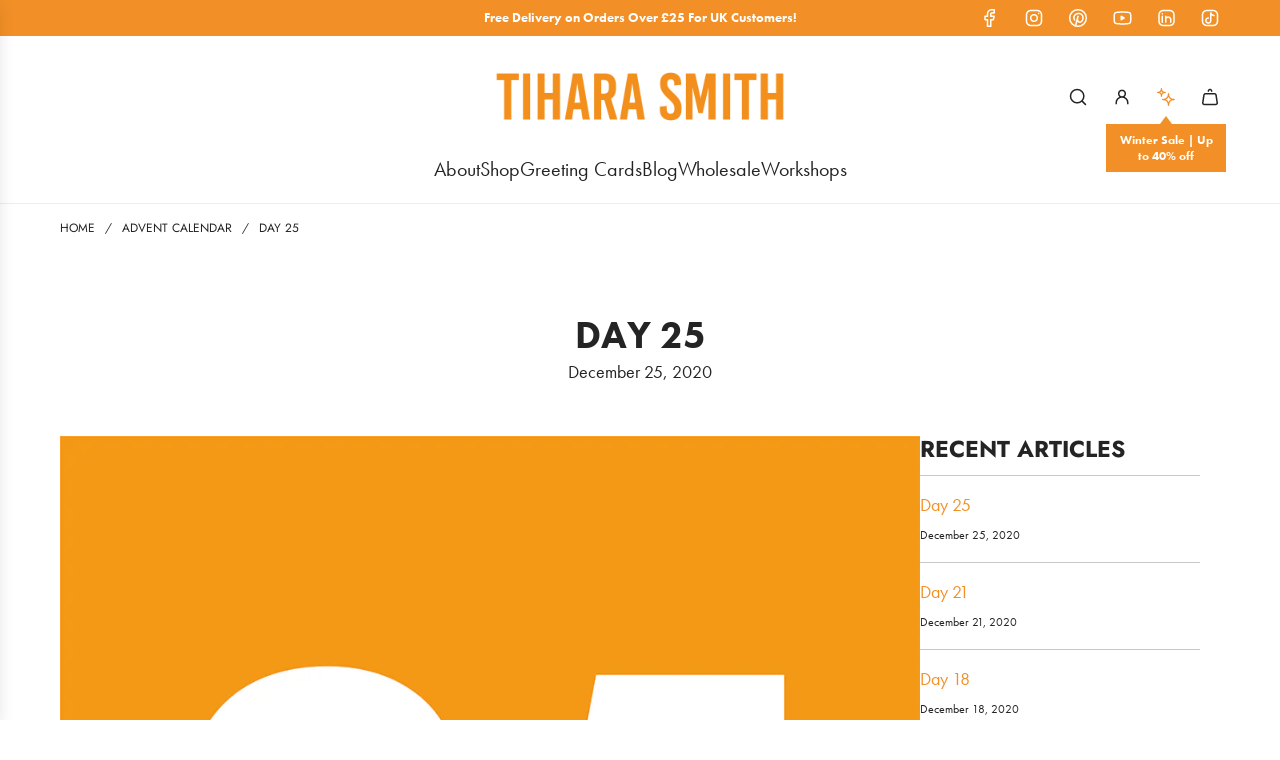

--- FILE ---
content_type: text/css
request_url: https://www.tiharasmith.com/cdn/shop/t/31/assets/theme.min.css?v=174512100575403918811757347178
body_size: 31797
content:
@charset "UTF-8";.kb-enabled{overflow:hidden}@media only screen and (prefers-reduced-motion:no-preference) and (min-width:768px){.kb-enabled>*{-webkit-transform:translate3d(.25rem,.12rem,.25rem) scale(1.06);-ms-transform:translate3d(.25rem,.12rem,.25rem) scale(1.06);-moz-transform:translate3d(.25rem,.12rem,.25rem) scale(1.06);-o-transform:translate3d(.25rem,.12rem,.25rem) scale(1.06);transform:translate3d(.25rem,.12rem,.25rem) scale(1.06);transition:2s transform}}@media only screen and (min-width:768px){.kb-enabled.in-viewport>*{-webkit-transform:translate3d(0,0,0) scale(1);-ms-transform:translate3d(0,0,0) scale(1);-moz-transform:translate3d(0,0,0) scale(1);-o-transform:translate3d(0,0,0) scale(1);transform:translate3d(0,0,0) scale(1)}}.kb-enabled.no-anim>*{transition:none!important}@media screen and (prefers-reduced-motion:reduce){.kb-enabled{transform:none!important;transition:none!important}.kb-enabled.in-viewport{transform:none!important;transition:none!important}.homepage-wrapper .image-with-text-wrapper .kb-enabled .in-viewport,.homepage-wrapper .image-with-text-wrapper .kb-enabled .parallax,.homepage-wrapper .image-with-text-wrapper .kb-enabled div:not(.parallax) .img{transform:none!important;transition:none!important}}.supports-js body.page-fade{opacity:0;transition:opacity .4s ease-in}.supports-js body.page-fade.loaded{opacity:1}.supports-js body.page-fade.unloading{opacity:0}@keyframes FadeIn{0%{opacity:0}100%{opacity:1}}@keyframes FadeOut{0%{opacity:1}100%{opacity:0}}.animations-disabled .fadeIn,.animations-disabled .fadeInUp{animation-name:none}.js .animations-disabled .show-on-scroll,.js .drawer .show-on-scroll{opacity:1}.js .show-on-scroll{opacity:0}.collection-wrapper .shopify-section:first-child,.homepage-wrapper .shopify-section:first-child{animation-name:none}:root{--animation-translate-y:15px;--animation-delay-increment:0.15s;--animation-delay-offset:0s}@media (prefers-reduced-motion:no-preference){.js body:not(.animations-disabled) [data-animate]{opacity:.001;transform:none}.js body:not(.animations-disabled) .shown-on-scroll [data-animate]{animation-name:blockFadeIn;animation-duration:1s;animation-fill-mode:both}.js body:not(.animations-disabled) .shown-on-scroll [data-animate][data-animate-left]{animation-name:blockFadeInLeft}}@media screen and (prefers-reduced-motion:no-preference) and (min-width:768px){.js body:not(.animations-disabled) .shown-on-scroll [data-animate][data-animate-left-bold]{animation-name:blockFadeInLeftBold}.js body:not(.animations-disabled) .shown-on-scroll [data-animate][data-animate-right-bold]{animation-name:blockFadeInRightBold}}@media (prefers-reduced-motion:no-preference){.js body:not(.animations-disabled) [data-animate-nested]{animation-name:none!important}.js body:not(.animations-disabled) .shown-on-scroll.show-on-scroll--nested [data-animate-nested]{animation-name:blockFadeIn!important}.js body:not(.animations-disabled) [data-animate-overflow-container]{margin-bottom:calc(var(--animation-translate-y) * -1)}.js body:not(.animations-disabled) [data-animate-overflow-item]{padding-bottom:var(--animation-translate-y)}}@media screen and (prefers-reduced-motion:no-preference) and (min-width:768px) and (hover:hover){[data-animate-hover]:not(:focus-within) [data-animate-hover-block]{opacity:.001;transform:none;animation-name:FadeOut;animation-duration:1s;animation-fill-mode:both}[data-animate-hover]:not(:focus-within):hover [data-animate-hover-block]{animation-name:blockFadeIn}.hover-zoom-enabled [data-animate-hover-zoom]{overflow:hidden}.hover-zoom-enabled [data-animate-hover-zoom] [data-animate-hover-zoom-bg-img],.hover-zoom-enabled [data-animate-hover-zoom] img,.hover-zoom-enabled [data-animate-hover-zoom] svg{transition:.8s transform}.hover-zoom-enabled [data-animate-hover-zoom]:hover [data-animate-hover-zoom-bg-img],.hover-zoom-enabled [data-animate-hover-zoom]:hover img,.hover-zoom-enabled [data-animate-hover-zoom]:hover svg{transform:scale(1.04)}}[data-animate-hover-block][data-animate-order="1"],[data-animate][data-animate-order="1"]{animation-delay:calc(0 * var(--animation-delay-increment) + var(--animation-delay-offset))}[data-animate-hover-block][data-animate-order="2"],[data-animate][data-animate-order="2"]{animation-delay:calc(1 * var(--animation-delay-increment) + var(--animation-delay-offset))}[data-animate-hover-block][data-animate-order="3"],[data-animate][data-animate-order="3"]{animation-delay:calc(2 * var(--animation-delay-increment) + var(--animation-delay-offset))}[data-animate-hover-block][data-animate-order="4"],[data-animate][data-animate-order="4"]{animation-delay:calc(3 * var(--animation-delay-increment) + var(--animation-delay-offset))}[data-animate-hover-block][data-animate-order="5"],[data-animate][data-animate-order="5"]{animation-delay:calc(4 * var(--animation-delay-increment) + var(--animation-delay-offset))}[data-animate-hover-block][data-animate-order="6"],[data-animate][data-animate-order="6"]{animation-delay:calc(5 * var(--animation-delay-increment) + var(--animation-delay-offset))}[data-animate-hover-block][data-animate-order="7"],[data-animate][data-animate-order="7"]{animation-delay:calc(6 * var(--animation-delay-increment) + var(--animation-delay-offset))}[data-animate-hover-block][data-animate-order="8"],[data-animate][data-animate-order="8"]{animation-delay:calc(7 * var(--animation-delay-increment) + var(--animation-delay-offset))}[data-animate-hover-block][data-animate-order="9"],[data-animate][data-animate-order="9"]{animation-delay:calc(8 * var(--animation-delay-increment) + var(--animation-delay-offset))}[data-animate-hover-block][data-animate-order="10"],[data-animate][data-animate-order="10"]{animation-delay:calc(9 * var(--animation-delay-increment) + var(--animation-delay-offset))}[data-animate-hover-block][data-animate-order="11"],[data-animate][data-animate-order="11"]{animation-delay:calc(10 * var(--animation-delay-increment) + var(--animation-delay-offset))}[data-animate-hover-block][data-animate-order="12"],[data-animate][data-animate-order="12"]{animation-delay:calc(11 * var(--animation-delay-increment) + var(--animation-delay-offset))}[data-animate-hover-block][data-animate-order="13"],[data-animate][data-animate-order="13"]{animation-delay:calc(12 * var(--animation-delay-increment) + var(--animation-delay-offset))}[data-animate-hover-block][data-animate-order="14"],[data-animate][data-animate-order="14"]{animation-delay:calc(13 * var(--animation-delay-increment) + var(--animation-delay-offset))}[data-animate-hover-block][data-animate-order="15"],[data-animate][data-animate-order="15"]{animation-delay:calc(14 * var(--animation-delay-increment) + var(--animation-delay-offset))}[data-animate-hover-block][data-animate-order="16"],[data-animate][data-animate-order="16"]{animation-delay:calc(15 * var(--animation-delay-increment) + var(--animation-delay-offset))}[data-animate-hover-block][data-animate-order="17"],[data-animate][data-animate-order="17"]{animation-delay:calc(16 * var(--animation-delay-increment) + var(--animation-delay-offset))}[data-animate-hover-block][data-animate-order="18"],[data-animate][data-animate-order="18"]{animation-delay:calc(17 * var(--animation-delay-increment) + var(--animation-delay-offset))}[data-animate-hover-block][data-animate-order="19"],[data-animate][data-animate-order="19"]{animation-delay:calc(18 * var(--animation-delay-increment) + var(--animation-delay-offset))}[data-animate-hover-block][data-animate-order="20"],[data-animate][data-animate-order="20"]{animation-delay:calc(19 * var(--animation-delay-increment) + var(--animation-delay-offset))}[data-animate-hover-block][data-animate-order="21"],[data-animate][data-animate-order="21"]{animation-delay:calc(20 * var(--animation-delay-increment) + var(--animation-delay-offset))}[data-animate-hover-block][data-animate-order="22"],[data-animate][data-animate-order="22"]{animation-delay:calc(21 * var(--animation-delay-increment) + var(--animation-delay-offset))}[data-animate-hover-block][data-animate-order="23"],[data-animate][data-animate-order="23"]{animation-delay:calc(22 * var(--animation-delay-increment) + var(--animation-delay-offset))}[data-animate-hover-block][data-animate-order="24"],[data-animate][data-animate-order="24"]{animation-delay:calc(23 * var(--animation-delay-increment) + var(--animation-delay-offset))}[data-animate-hover-block][data-animate-order="25"],[data-animate][data-animate-order="25"]{animation-delay:calc(24 * var(--animation-delay-increment) + var(--animation-delay-offset))}[data-animate-hover-block][data-animate-order="26"],[data-animate][data-animate-order="26"]{animation-delay:calc(25 * var(--animation-delay-increment) + var(--animation-delay-offset))}[data-animate-hover-block][data-animate-order="27"],[data-animate][data-animate-order="27"]{animation-delay:calc(26 * var(--animation-delay-increment) + var(--animation-delay-offset))}[data-animate-hover-block][data-animate-order="28"],[data-animate][data-animate-order="28"]{animation-delay:calc(27 * var(--animation-delay-increment) + var(--animation-delay-offset))}[data-animate-hover-block][data-animate-order="29"],[data-animate][data-animate-order="29"]{animation-delay:calc(28 * var(--animation-delay-increment) + var(--animation-delay-offset))}[data-animate-hover-block][data-animate-order="30"],[data-animate][data-animate-order="30"]{animation-delay:calc(29 * var(--animation-delay-increment) + var(--animation-delay-offset))}[data-animate-hover-block][data-animate-order="31"],[data-animate][data-animate-order="31"]{animation-delay:calc(30 * var(--animation-delay-increment) + var(--animation-delay-offset))}[data-animate-hover-block][data-animate-order="32"],[data-animate][data-animate-order="32"]{animation-delay:calc(31 * var(--animation-delay-increment) + var(--animation-delay-offset))}[data-animate-hover-block][data-animate-order="33"],[data-animate][data-animate-order="33"]{animation-delay:calc(32 * var(--animation-delay-increment) + var(--animation-delay-offset))}[data-animate-hover-block][data-animate-order="34"],[data-animate][data-animate-order="34"]{animation-delay:calc(33 * var(--animation-delay-increment) + var(--animation-delay-offset))}[data-animate-hover-block][data-animate-order="35"],[data-animate][data-animate-order="35"]{animation-delay:calc(34 * var(--animation-delay-increment) + var(--animation-delay-offset))}[data-animate-hover-block][data-animate-order="36"],[data-animate][data-animate-order="36"]{animation-delay:calc(35 * var(--animation-delay-increment) + var(--animation-delay-offset))}[data-animate-hover-block][data-animate-order="37"],[data-animate][data-animate-order="37"]{animation-delay:calc(36 * var(--animation-delay-increment) + var(--animation-delay-offset))}[data-animate-hover-block][data-animate-order="38"],[data-animate][data-animate-order="38"]{animation-delay:calc(37 * var(--animation-delay-increment) + var(--animation-delay-offset))}[data-animate-hover-block][data-animate-order="39"],[data-animate][data-animate-order="39"]{animation-delay:calc(38 * var(--animation-delay-increment) + var(--animation-delay-offset))}[data-animate-hover-block][data-animate-order="40"],[data-animate][data-animate-order="40"]{animation-delay:calc(39 * var(--animation-delay-increment) + var(--animation-delay-offset))}[data-animate-hover-block][data-animate-order="41"],[data-animate][data-animate-order="41"]{animation-delay:calc(40 * var(--animation-delay-increment) + var(--animation-delay-offset))}[data-animate-hover-block][data-animate-order="42"],[data-animate][data-animate-order="42"]{animation-delay:calc(41 * var(--animation-delay-increment) + var(--animation-delay-offset))}[data-animate-hover-block][data-animate-order="43"],[data-animate][data-animate-order="43"]{animation-delay:calc(42 * var(--animation-delay-increment) + var(--animation-delay-offset))}[data-animate-hover-block][data-animate-order="44"],[data-animate][data-animate-order="44"]{animation-delay:calc(43 * var(--animation-delay-increment) + var(--animation-delay-offset))}[data-animate-hover-block][data-animate-order="45"],[data-animate][data-animate-order="45"]{animation-delay:calc(44 * var(--animation-delay-increment) + var(--animation-delay-offset))}[data-animate-hover-block][data-animate-order="46"],[data-animate][data-animate-order="46"]{animation-delay:calc(45 * var(--animation-delay-increment) + var(--animation-delay-offset))}[data-animate-hover-block][data-animate-order="47"],[data-animate][data-animate-order="47"]{animation-delay:calc(46 * var(--animation-delay-increment) + var(--animation-delay-offset))}[data-animate-hover-block][data-animate-order="48"],[data-animate][data-animate-order="48"]{animation-delay:calc(47 * var(--animation-delay-increment) + var(--animation-delay-offset))}[data-animate-hover-block][data-animate-order="49"],[data-animate][data-animate-order="49"]{animation-delay:calc(48 * var(--animation-delay-increment) + var(--animation-delay-offset))}[data-animate-hover-block][data-animate-order="50"],[data-animate][data-animate-order="50"]{animation-delay:calc(49 * var(--animation-delay-increment) + var(--animation-delay-offset))}[data-animate-hover-block][data-animate-order="51"],[data-animate][data-animate-order="51"]{animation-delay:calc(50 * var(--animation-delay-increment) + var(--animation-delay-offset))}[data-animate-hover-block][data-animate-order="52"],[data-animate][data-animate-order="52"]{animation-delay:calc(51 * var(--animation-delay-increment) + var(--animation-delay-offset))}@media screen and (max-width:1023px){[data-animate-hover-block][data-animate-order-ipad="1"],[data-animate][data-animate-order-ipad="1"]{animation-delay:calc(0 * var(--animation-delay-increment) + var(--animation-delay-offset))}[data-animate-hover-block][data-animate-order-ipad="2"],[data-animate][data-animate-order-ipad="2"]{animation-delay:calc(1 * var(--animation-delay-increment) + var(--animation-delay-offset))}}@media screen and (max-width:767px){[data-animate-hover-block][data-animate-order-mobile="1"],[data-animate][data-animate-order-mobile="1"]{animation-delay:calc(0 * var(--animation-delay-increment) + var(--animation-delay-offset))}[data-animate-hover-block][data-animate-order-mobile="2"],[data-animate][data-animate-order-mobile="2"]{animation-delay:calc(1 * var(--animation-delay-increment) + var(--animation-delay-offset))}[data-animate-hover-block][data-animate-order-mobile="3"],[data-animate][data-animate-order-mobile="3"]{animation-delay:calc(2 * var(--animation-delay-increment) + var(--animation-delay-offset))}[data-animate-hover-block][data-animate-order-mobile="4"],[data-animate][data-animate-order-mobile="4"]{animation-delay:calc(3 * var(--animation-delay-increment) + var(--animation-delay-offset))}}@keyframes blockFadeIn{from{opacity:.001;transform:translateY(var(--animation-translate-y))}to{opacity:1;transform:none}}@keyframes blockFadeInLeft{from{opacity:.001;transform:translateX(calc(var(--animation-translate-y) * -1))}to{opacity:1;transform:none}}@keyframes blockFadeInLeftBold{from{opacity:.001;transform:translateX(calc(var(--animation-translate-y) * -2))}to{opacity:1;transform:none}}@keyframes blockFadeInRightBold{from{opacity:.001;transform:translateX(calc(var(--animation-translate-y) * 2))}to{opacity:1;transform:none}}@keyframes dropdownFadeUp{from{opacity:.001;transform:translateY(10px)}to{opacity:1;transform:none}}@keyframes resetOverflow{from{overflow-y:hidden;padding-right:3px}to{overflow-y:auto;padding-right:0}}.spin{animation:spin 1s linear infinite}@keyframes spin{from{transform:rotate(0)}to{transform:rotate(360deg)}}.fade-in-label{display:inline-block;animation:fadeInLabel .3s ease forwards}.fade-in-label-simple{animation:fadeInLabelSimple .3s ease forwards}@keyframes fadeInLabel{from{opacity:.001;transform:translateX(8px)}to{opacity:1;transform:none}}@keyframes fadeInLabelSimple{from{opacity:.001}to{opacity:1}}.section-preview [data-animate]{opacity:1!important;animation-name:none!important}.btn-wrapper-default{display:flex;flex-wrap:wrap;row-gap:10px;column-gap:calc(var(--grid-spacing) * .75)}@media screen and (min-width:481px){.btn-wrapper-default{column-gap:var(--grid-spacing)}}.btn-wrapper-default .btn{word-wrap:break-word}@media screen and (max-width:767px){[data-wetheme-section-type=template--cart] .btn-wrapper-default.cart--checkout-default{flex-direction:column;row-gap:8px}}@media screen and (min-width:768px){[data-wetheme-section-type=template--cart] .btn-wrapper-default.cart--checkout-default{column-gap:8px;row-gap:8px;padding-top:15px}[data-wetheme-section-type=template--cart] .btn-wrapper-default.cart--checkout-default .cart--button-checkout,[data-wetheme-section-type=template--cart] .btn-wrapper-default.cart--checkout-default .cart--button-update{flex:1;height:fit-content;min-width:fit-content;max-width:100%;white-space:normal;border:1px solid var(--primary-btn-bg-color)}}[data-wetheme-section-type=template--cart] .additional-checkout-buttons{margin-top:8px}.text-link,a{color:var(--link-color);text-decoration:none;background:0 0}button{overflow:visible}button[disabled],html input[disabled]{cursor:default}.btn,.shopify-payment-button__button.shopify-payment-button__button--unbranded{-webkit-user-select:none;-moz-user-select:none;-ms-user-select:none;user-select:none;display:inline-block;padding:10px calc(15px + 20px);width:auto;margin:0;position:relative;overflow:hidden;text-decoration:none;text-align:center;vertical-align:middle;line-height:1.6;cursor:pointer;border:0;-webkit-appearance:none;-moz-appearance:none;border-radius:var(--alt-btn-border-radius);background-color:var(--primary-btn-bg-color);color:var(--primary-btn-text-color);font-family:var(--button-font-stack);font-weight:var(--button-font-weight);font-style:var(--button-font-style);text-transform:var(--button-text-case);font-size:var(--button-font-size-px);letter-spacing:var(--button-text-spacing-px)}.btn.btn--secondary,.shopify-payment-button__button.shopify-payment-button__button--unbranded.btn--secondary{background:0 0;color:var(--primary-btn-bg-color);border:1px solid var(--primary-btn-bg-color)}.btn.disabled,.btn.swiper-button-disabled,.btn:disabled,.shopify-payment-button__button.shopify-payment-button__button--unbranded.disabled,.shopify-payment-button__button.shopify-payment-button__button--unbranded.swiper-button-disabled,.shopify-payment-button__button.shopify-payment-button__button--unbranded:disabled{opacity:.5;cursor:default}.btn--underlined{--link-color:var(--primary-btn-bg-color);--link-border-color:var(--primary-btn-bg-color-opacity50);color:var(--primary-btn-bg-color);border:0}.btn--underlined.disabled,.btn--underlined:disabled{opacity:.5;cursor:default}.btn--underlined:has(svg:not(.btn--underlined-with-icon__icon)){background:0 0!important}.btn--underlined-with-icon{display:inline-flex!important;align-items:baseline;gap:5px;white-space:nowrap}.btn--underlined-with-icon svg{transform:translateY(1.5px)}.btn--full{width:100%}.text-link{display:inline;border:0 none;background:0 0;padding:0;margin:0}.article-comment--btn,.customer-account-cancel,.newsletter-footer .footer-email-submit{margin-top:15px}product-form .paymentButtonsWrapper .shopify-payment-button__button.shopify-payment-button__button--unbranded:hover{color:var(--primary-btn-text-color)!important;background-color:var(--primary-btn-bg-color)!important}product-form .paymentButtonsWrapper .shopify-payment-button__button.shopify-payment-button__button--unbranded.disabled,product-form .paymentButtonsWrapper .shopify-payment-button__button.shopify-payment-button__button--unbranded:disabled,product-form .paymentButtonsWrapper .shopify-payment-button__button.shopify-payment-button__button--unbranded[aria-disabled=true]{opacity:.5!important}.shopify-challenge__container .shopify-challenge__button{margin:20px auto!important}.shopify-payment-button{display:block;width:100%}.product--add-to-cart-button{display:flex;align-items:center;justify-content:center;position:relative}.product--add-to-cart-button svg.spin{position:absolute;top:calc(50% - .8em);left:calc(50% - .8em);transform:translateX(-50%,-50%)}.product--add-to-cart-button,.shopify-product-form .shopify-payment-button__button--unbranded{min-height:44px;width:100%}.shopify-product-form .shopify-payment-button__button--branded{border-radius:var(--alt-btn-border-radius)}.shopify-product-form .shopify-payment-button__button--hidden{opacity:.5;cursor:default}.shopify-product-form .shopify-payment-button__button--unbranded+.shopify-payment-button__button--hidden{display:none}.shopify-product-form .shopify-payment-button__more-options{font-size:var(--button-font-size-px);width:70%;margin:15px auto 0;color:var(--link-color)}@media screen and (max-width:480px){.paymentButtonsWrapper .product--add-to-cart-button,.paymentButtonsWrapper .shopify-payment-button{width:100%;max-width:300px}}@media screen and (min-width:481px){.paymentButtonsWrapper{display:flex;align-items:flex-start;flex-direction:column}.drawer .paymentButtonsWrapper .product--add-to-cart-button,.drawer .paymentButtonsWrapper .shopify-payment-button{max-width:100%}.paymentButtonsWrapper .product--add-to-cart-button,.paymentButtonsWrapper .shopify-payment-button{flex-grow:1}}shopify-accelerated-checkout,shopify-accelerated-checkout-cart{--shopify-accelerated-checkout-button-border-radius:var(--alt-btn-border-radius, 0);--shopify-accelerated-checkout-button-block-size:44px}body .section--testimonials-wrapper a{color:var(--text-color)}body .color-scheme--white .events-layout--grid .event-item--date{background:var(--color-primary-background)}body .color-scheme--white{--color-scheme-text-color:var(--text-color);--color-scheme-text-color-transparent10:var(--text-color-transparent10);--color-scheme-text-color-transparent40:var(--text-color-transparent40);--color-scheme-text-color-transparent50:var(--text-color-transparent50);--color-scheme-background-color:var(--body-color);--color-scheme-background-rgb:var(--color-primary-background-rgb);--color-scheme-border-color:var(--text-color-transparent25);background:var(--body-color);color:var(--text-color)}body .color-scheme--white .inline-icon--wrapper,body .color-scheme--white .standalone-icon--wrapper,body .color-scheme--white input,body .color-scheme--white input::placeholder{color:var(--text-color)}body .color-scheme--white a:not(.btn):not(.standalone-icon--wrapper):not(.btn--underlined):not(.animated-link--item--nested){color:var(--link-color)}body .color-scheme--white.product-section .shopify-payment-button__button--unbranded{background-color:var(--primary-btn-bg-color);color:var(--primary-btn-text-color)}body .color-scheme--light{--color-scheme-text-color:var(--color-scheme-light-text);--color-scheme-text-color-transparent10:var(--color-scheme-light-text-transparent10);--color-scheme-text-color-transparent40:var(--color-scheme-light-text-transparent40);--color-scheme-text-color-transparent50:var(--color-scheme-light-text-transparent50);--color-scheme-background-color:var(--color-scheme-light-background);--color-scheme-background-rgb:var(--color-scheme-light-background-rgb);--color-scheme-border-color:var(--color-scheme-light-text-transparent25);--border-color:var(--color-scheme-light-text-transparent25);--body-color-transparent50:var(--color-scheme-light-background-transparent50);--body-color-transparent40:var(--color-scheme-light-background-transparent40);--body-color:var(--color-scheme-light-background);--text-color:var(--color-scheme-light-text);background-color:var(--color-scheme-light-background);color:var(--color-scheme-light-text)}body .color-scheme--light .inline-icon--wrapper,body .color-scheme--light .standalone-icon--wrapper,body .color-scheme--light input,body .color-scheme--light input::placeholder{color:var(--color-scheme-light-text)}body .color-scheme--light .product-grid--price .money.price-line-through.sale-price+.money,body .color-scheme--light .product-grid--price .money.sale-price+.money,body .color-scheme--light a:not(.btn):not(.btn--underlined):not(.animated-link--item--nested){color:var(--color-scheme-light-text)}body .color-scheme--light .recently-viewed-products .reviews-star-rating.has-rating svg path{fill:var(--color-scheme-light-text);stroke:var(--color-scheme-light-text)}body .color-scheme--light .recently-viewed-products .reviews-star-rating.no-rating svg path{fill:none;opacity:.15;stroke:var(--color-scheme-light-text)}body .color-scheme--light.product-section .shopify-payment-button__button--unbranded{background-color:var(--color-scheme-light-text);color:var(--color-scheme-light-background)}body .image-with-text-wrapper .color-scheme--light .homepage-featured-content-box{color:var(--color-scheme-light-text);background:var(--color-scheme-light-background)}body .map-section-wrapper .color-scheme--light .homepage-map-content-box{color:var(--color-scheme-light-text);background:var(--color-scheme-light-background)}body .color-scheme--light .text-slideshow__pagination-btn span{background-color:var(--color-scheme-light-text)}body .color-scheme--light .events-layout--grid .event-item--date{background:var(--color-scheme-light-background)}body .color-scheme--accent{--color-scheme-text-color:var(--color-scheme-feature-text);--color-scheme-text-color-transparent10:var(--color-scheme-feature-text-transparent10);--color-scheme-text-color-transparent40:var(--color-scheme-feature-text-transparent40);--color-scheme-text-color-transparent50:var(--color-scheme-feature-text-transparent50);--color-scheme-background-color:var(--color-scheme-feature-background);--color-scheme-background-rgb:var(--color-scheme-feature-background-rgb);--color-scheme-border-color:var(--color-scheme-feature-text-transparent25);--border-color:var(--color-scheme-feature-text-transparent25);--body-color-transparent50:var(--color-scheme-feature-background-transparent50);--body-color-transparent40:var(--color-scheme-feature-background-transparent40);--body-color:var(--color-scheme-feature-background);--text-color:var(--color-scheme-feature-text);background:var(--color-scheme-feature-background);color:var(--color-scheme-feature-text)}body .color-scheme--accent .inline-icon--wrapper,body .color-scheme--accent .standalone-icon--wrapper,body .color-scheme--accent input,body .color-scheme--accent input::placeholder{color:var(--color-scheme-feature-text)}body .color-scheme--accent .product-grid--price .money.price-line-through.sale-price+.money,body .color-scheme--accent .product-grid--price .money.sale-price+.money,body .color-scheme--accent a:not(.btn):not(.btn--underlined):not(.animated-link--item--nested){color:var(--color-scheme-feature-text)}body .color-scheme--accent .recently-viewed-products .reviews-star-rating.has-rating svg path{fill:var(--color-scheme-feature-text);stroke:var(--color-scheme-feature-text)}body .color-scheme--accent .recently-viewed-products .reviews-star-rating.no-rating svg path{fill:none;opacity:.15;stroke:var(--color-scheme-feature-text)}body .color-scheme--accent.product-section .shopify-payment-button__button--unbranded{background-color:var(--color-scheme-feature-text);color:var(--color-scheme-feature-background)}body .image-with-text-wrapper .color-scheme--accent .homepage-featured-content-box{color:var(--color-scheme-feature-text);background:var(--color-scheme-feature-background)}body .map-section-wrapper .color-scheme--accent .homepage-map-content-box{color:var(--color-scheme-feature-text);background:var(--color-scheme-feature-background)}body .color-scheme--accent .text-slideshow__pagination-btn span{background-color:var(--color-scheme-feature-text)}body .color-scheme--accent .events-layout--grid .event-item--date{background:var(--color-scheme-feature-background)}body .color-scheme--dark{--color-scheme-text-color:var(--color-scheme-dark-text);--color-scheme-text-color-transparent10:var(--color-scheme-dark-text-transparent10);--color-scheme-text-color-transparent40:var(--color-scheme-dark-text-transparent40);--color-scheme-text-color-transparent50:var(--color-scheme-dark-text-transparent50);--color-scheme-background-color:var(--color-scheme-dark-background);--color-scheme-background-rgb:var(--color-scheme-dark-background-rgb);--color-scheme-border-color:var(--color-scheme-dark-text-transparent25);--border-color:var(--color-scheme-dark-text-transparent25);--body-color-transparent50:var(--color-scheme-dark-background-transparent50);--body-color-transparent40:var(--color-scheme-dark-background-transparent40);--body-color:var(--color-scheme-dark-background);--text-color:var(--color-scheme-dark-text);background:var(--color-scheme-dark-background);color:var(--color-scheme-dark-text)}body .color-scheme--dark .inline-icon--wrapper,body .color-scheme--dark .standalone-icon--wrapper,body .color-scheme--dark input,body .color-scheme--dark input::placeholder{color:var(--color-scheme-dark-text)}body .color-scheme--dark .product-grid--price .money.price-line-through.sale-price+.money,body .color-scheme--dark .product-grid--price .money.sale-price+.money,body .color-scheme--dark a:not(.btn):not(.btn--underlined):not(.animated-link--item--nested){color:var(--color-scheme-dark-text)}body .color-scheme--dark .recently-viewed-products .reviews-star-rating.has-rating svg path{fill:var(--color-scheme-dark-text);stroke:var(--color-scheme-dark-text)}body .color-scheme--dark .recently-viewed-products .reviews-star-rating.no-rating svg path{fill:none;opacity:.15;stroke:var(--color-scheme-dark-text)}body .color-scheme--dark.product-section .shopify-payment-button__button--unbranded{background-color:var(--color-scheme-dark-text);color:var(--color-scheme-dark-background)}body .image-with-text-wrapper .color-scheme--dark .homepage-featured-content-box{color:var(--color-scheme-dark-text);background:var(--color-scheme-dark-background)}body .map-section-wrapper .color-scheme--dark .homepage-map-content-box{color:var(--color-scheme-dark-text);background:var(--color-scheme-dark-background)}body .color-scheme--dark .text-slideshow__pagination-btn span{background-color:var(--color-scheme-dark-text)}body .color-scheme--dark .events-layout--grid .event-item--date{background:var(--color-scheme-dark-background)}*{word-wrap:break-word;overflow-wrap:break-word}article,aside,details,figcaption,figure,footer,header,hgroup,main,nav,section,summary{display:block}details>summary{list-style:none;cursor:pointer}details>summary::-webkit-details-marker{display:none}audio,canvas,progress,video{display:inline-block;vertical-align:baseline}:focus,:focus-visible{outline-offset:-1px}.using-mouse :focus,.using-mouse :focus-visible,body:not(.using-keyboard):not(.using-mouse) :focus{outline:0}.using-keyboard input:focus+*+.custom-input,.using-keyboard input:focus+.custom-input,.using-keyboard input:focus+label,.using-keyboard label.wrap-focus:focus-within{outline:1px auto -webkit-focus-ring-color}.hide{display:none!important}.hidden{display:none}@media only screen and (max-width:767px){.small-hide{display:none!important}}@media only screen and (min-width:768px){.large-hide{display:none!important}}.placeholder-noblocks{text-align:center}.clearfix:after{content:"";display:table;clear:both}.nav .ul:after,.nav .ul:before{content:" ";display:table}.nav .ul:after{clear:both}.icon{display:inline-block;height:auto;vertical-align:middle;width:auto}.icon--placeholder{background-color:rgba(120,129,136,.1);border:1px solid rgba(120,129,136,.2);fill:rgba(120,129,136,.35);height:100%;max-height:100%;max-width:100%;width:100%}.icon--placeholder path{transform:scale(1);transform-origin:center}.homepage-collection-grid-inner .icon--placeholder{max-height:50vh}.homepage-collection-grid-inner .icon--placeholder path{transform:scale(1);transform-origin:center}.richtext-block .h1,.richtext-block .h2,.richtext-block .h3,.richtext-block .h4,.richtext-block .h5,.richtext-block .h6,.richtext-block h1,.richtext-block h2,.richtext-block h3,.richtext-block h4,.richtext-block h5,.richtext-block h6,.richtext-block p{margin-bottom:0}[tabindex="-1"]:focus{outline:0}.wrapper{padding:0}.wrapper:after{content:"";display:table;clear:both}.wrapper-padded{position:relative;max-width:1660px;margin:0 auto;padding:0 15px}@media screen and (min-width:481px){.wrapper-padded{padding:0 30px}}.centered{margin:0 auto}.main-content{display:block}.template-index .main-content{padding-top:0;padding-bottom:0}svg.icon.icon--placeholder{background:#969696;fill:#5d5d5d;border:1px solid #858585}svg.icon.icon--placeholder.icon--placeholder--subdued{fill:rgba(93,93,93,.3019607843)}@media screen and (min-width:768px){svg.icon.icon--placeholder.icon--placeholder--subdued-desktop{fill:rgba(93,93,93,.3019607843)}}@media screen and (max-width:767px){svg.icon.icon--placeholder.icon--placeholder--subdued-mobile{fill:rgba(93,93,93,.3019607843)}}.width-full{width:100%}.flex{display:flex}.flex-full{display:flex;width:100%}.flex-center{display:flex;justify-content:center;align-items:center}.flex-grid{gap:20px;display:flex;flex-wrap:wrap;width:100%}@media screen and (min-width:768px){.flex-grid .flex-grid__item.large--one-half{width:calc(50% - 10px)}.flex-grid .flex-grid__item.large--one-quarter{width:calc(25% - 10px)}.flex-grid .flex-grid__item.large--three-quarters{width:calc(75% - 10px)}}.border-none{border:0!important}.padding-none{padding:0!important}.m-0-auto{margin:0 auto}.text-truncate--line{display:-webkit-box;line-clamp:var(--text-line-clamp);-webkit-line-clamp:var(--text-line-clamp);-webkit-box-orient:vertical;overflow:hidden;text-overflow:ellipsis}.touch-target{cursor:pointer;position:relative;z-index:1}.touch-target:after{content:"";display:block;position:absolute;top:50%;left:50%;z-index:-1;width:44px;height:44px;transform:translate(-50%,-50%)}.wrapper-spacing--h{padding-left:60px;padding-right:60px}@media (max-width:767px){.wrapper-spacing--h{padding-left:15px;padding-right:15px}}.width--content{max-width:1600px;margin-left:auto;margin-right:auto}.width--narrow{max-width:920px;margin-left:auto;margin-right:auto}.width--small{max-width:600px;margin-left:auto;margin-right:auto}.width--modal{max-width:1200px;margin-left:auto;margin-right:auto}@media (min-width:768px) and (max-width:1199px){.width--modal{max-width:calc(100% - 120px)}}.wrapper-spacing--v--template{padding-top:15px;padding-bottom:15px}@media screen and (min-width:768px){.wrapper-spacing--v--template{padding-top:60px;padding-bottom:60px}}.caption-padding{padding:20px}@media screen and (max-width:767px){.caption-padding{padding:15px}}.theme-img,[data-media-poster]{border:0 none;width:100%;height:auto}svg:not(:root){overflow:hidden}.theme-img,[data-media-poster],iframe{max-width:100%}.video-wrapper{position:relative;overflow:hidden;max-width:100%;padding-bottom:56.25%;height:0;height:auto}.video-wrapper iframe{position:absolute;top:0;left:0;width:100%;height:100%}.aspect-ratio:not(.quick-view-media) .grid-view-item--placeholder,.aspect-ratio:not(.quick-view-media) .responsive-image-wrapper{position:absolute!important;height:100%;width:100%}.responsive-image-wrapper{display:flex;align-items:center;justify-content:center}ol,ul{margin:0 0 15px 20px;padding:0}ol li,ul li{list-style-position:inside}ol li>div,ul li>div{display:inline-block}ol{list-style:decimal}ol ol,ol ul,ul ol,ul ul{margin:4px 0 5px 20px}li{margin-bottom:.25em}ul.square{list-style:square outside}ul.disc{list-style:disc outside}ol.alpha{list-style:lower-alpha outside}.no-bullets{list-style:none outside;margin-left:0}.inline-list{margin-left:0}.inline-list li{display:inline-block;margin-bottom:0}.button-unstyled{display:flex;appearance:none;background:0 0;border:0;color:inherit;cursor:pointer;font:inherit;margin:0;padding:0}@keyframes shineAgain{100%{left:-200%}}.btn-colors-primary{background-color:var(--primary-btn-bg-color);color:var(--primary-btn-text-color)}.btn-hover-default:after,.btn:not(:disabled):not(.standalone-icon--wrapper):not(.swiper-button-disabled):not(.disabled):not(.btn--secondary):after,.shopify-payment-button__button.shopify-payment-button__button--unbranded:not(.disabled):not(:disabled):after,button.pswp__button:after{background-image:linear-gradient(90deg,transparent,hsla(0,0%,100%,.25),transparent);content:"";height:100%;left:150%;position:absolute;top:0;transform:skew(-20deg);width:200%}.btn-hover-default:hover:after,.btn:not(:disabled):not(.standalone-icon--wrapper):not(.swiper-button-disabled):not(.disabled):not(.btn--secondary):hover:after,.shopify-payment-button__button.shopify-payment-button__button--unbranded:not(.disabled):not(:disabled):hover:after,button.pswp__button:hover:after{animation:shineAgain .75s cubic-bezier(.01,.56,1,1)}.btn-hover-default-inner span:after,.quick-add-button-mobile span:after,.quick-add-button-onboarding-mobile span:after,.quick-add-button-variants-mobile span:after{background-image:linear-gradient(90deg,transparent,hsla(0,0%,100%,.25),transparent);content:"";height:100%;left:150%;position:absolute;top:0;transform:skew(-20deg);width:200%}.btn-hover-default-inner span:hover:after,.quick-add-button-mobile span:hover:after,.quick-add-button-onboarding-mobile span:hover:after,.quick-add-button-variants-mobile span:hover:after{animation:shineAgain .75s cubic-bezier(.01,.56,1,1)}.round-icon-btn-sm,button.pswp__button{display:flex;align-items:center;justify-content:center;line-height:normal;transition:all .15s ease-in-out 0s;padding:0;border-radius:var(--alt-btn-border-radius);margin:5px;position:relative;overflow:hidden;z-index:10}.round-icon-btn-sm svg,.round-icon-btn-sm svg.pswp__icn,button.pswp__button svg,button.pswp__button svg.pswp__icn{width:var(--inline-icon-size);height:var(--inline-icon-size);vertical-align:middle;display:inline-block;margin:8px}.round-icon-btn-lg{display:block;position:absolute;overflow:hidden;border:0;top:50%;left:50%;padding:0;transform:translate3d(-50%,-50%,0);z-index:1;border-radius:var(--alt-btn-border-radius)}.round-icon-btn-lg svg{width:20px;height:20px;vertical-align:middle;display:inline-block;margin:20px}.block-radius{border-radius:var(--block-border-radius)}.input-radius{border-radius:var(--input-border-radius)}.badge-radius{border-radius:var(--badge-border-radius)}.thumbnail-radius{border-radius:var(--thumbnail-border-radius)}.block-radius-clip{clip-path:inset(0 round var(--block-border-radius))}.input-radius-clip{clip-path:inset(0 round var(--input-border-radius))}.thumbnail-radius-clip{clip-path:inset(0 round var(--thumbnail-border-radius))}.standalone-icon--wrapper{color:currentColor}.standalone-icon--wrapper:not(.icon-no-padding){min-width:44px;min-height:44px;padding:12px!important}.standalone-icon--wrapper:active,.standalone-icon--wrapper:hover,.standalone-icon--wrapper:visited{background-color:unset}.standalone-icon--wrapper .pswp__icn,.standalone-icon--wrapper svg{min-width:20px;min-height:20px;width:20px;height:20px;display:inline-block;margin:0}.standalone-icon--wrapper:disabled .pswp__icn,.standalone-icon--wrapper:disabled svg{opacity:.5;cursor:default}.inline-icon--wrapper{display:flex;align-items:center;color:currentColor}.inline-icon--wrapper svg{min-width:var(--inline-icon-size);min-height:var(--inline-icon-size);max-width:var(--inline-icon-size);max-height:var(--inline-icon-size);width:var(--inline-icon-size);height:var(--inline-icon-size);display:inline-block;margin:0}.inline-icon--wrapper.icon--right svg{margin-left:10px}.inline-icon--wrapper.icon--left svg{margin-right:10px}.inline-icon--wrapper.dropdown-icon{display:flex;align-items:center}.inline-icon--wrapper.dropdown-icon svg{margin-left:10px;margin-right:10px}.loading-state-icon{display:flex;position:absolute;top:50%;left:50%;transform:translate3d(-50%,-50%,0)}@media screen and (max-width:767px){.loading-state-icon.search-loading{top:unset;transform:translate3d(-50%,0,0)}}.shopify-policy__container a,.text-link-animated .btn--underlined,.text-link-animated a:not(.standalone-icon--wrapper){display:inline;text-decoration:none;position:relative;background:linear-gradient(to top,var(--link-border-color) 0,var(--link-border-color) 0),linear-gradient(to top,currentColor 0,currentColor 0);background-size:100% 1px,0 1px;background-position:100% 100%,0 100%;background-repeat:no-repeat;transition-property:background-size;transition-timing-function:ease;transition-duration:.25s}.shopify-policy__container a:focus,.shopify-policy__container a:hover,.text-link-animated .btn--underlined:focus,.text-link-animated .btn--underlined:hover,.text-link-animated a:not(.standalone-icon--wrapper):focus,.text-link-animated a:not(.standalone-icon--wrapper):hover{background-size:0 1px,100% 1px}.text-link-animated a:not(.standalone-icon--wrapper):before{background:var(--link-border-color)}.text-inline-link-animated a{display:inline;text-decoration:none;position:relative;background:linear-gradient(to top,var(--text-color-transparent25) 0,var(--text-color-transparent25) 0),linear-gradient(to top,currentColor 0,currentColor 0);background-size:100% 1px,0 1px;background-position:100% 100%,0 100%;background-repeat:no-repeat;transition-property:background-size;transition-timing-function:ease;transition-duration:.25s}.text-inline-link-animated a:focus,.text-inline-link-animated a:hover{background-size:0 1px,100% 1px}#password-wrapper--main .text-link-animated a:not(.standalone-icon--wrapper),.password--container .password--store-owner-links.text-link-animated a{background:linear-gradient(to top,var(--color-scheme-text-color-transparent50) 0,var(--color-scheme-text-color-transparent50) 0),linear-gradient(to top,currentColor 0,currentColor 0);background-size:100% 1px,0 1px;background-position:100% 100%,0 100%;background-repeat:no-repeat}#password-wrapper--main .text-link-animated a:not(.standalone-icon--wrapper):before,.password--container .password--store-owner-links.text-link-animated a:before{background:var(--color-scheme-text-color-transparent50)}#password-wrapper--main .text-link-animated a:not(.standalone-icon--wrapper):focus,#password-wrapper--main .text-link-animated a:not(.standalone-icon--wrapper):hover,.password--container .password--store-owner-links.text-link-animated a:focus,.password--container .password--store-owner-links.text-link-animated a:hover{background-size:0 1px,100% 1px}#password-wrapper--main footer#password--footer.text-link-animated a:not(.standalone-icon--wrapper){background:linear-gradient(to top,var(--password-main-border-color) 0,var(--password-main-border-color) 0),linear-gradient(to top,currentColor 0,currentColor 0);background-size:100% 1px,0 1px;background-position:100% 100%,0 100%;background-repeat:no-repeat}#password-wrapper--main footer#password--footer.text-link-animated a:not(.standalone-icon--wrapper):focus,#password-wrapper--main footer#password--footer.text-link-animated a:not(.standalone-icon--wrapper):hover{background-size:0 1px,100% 1px}#password-wrapper--main footer#password--footer.text-link-animated a:not(.standalone-icon--wrapper):before{background:var(--password-main-border-color)}.color-scheme--accent .nav-link-animated a:not(.standalone-icon--wrapper) span.animated-underline,.color-scheme--dark .nav-link-animated a:not(.standalone-icon--wrapper) span.animated-underline,.color-scheme--light .nav-link-animated a:not(.standalone-icon--wrapper) span.animated-underline{background-color:transparent;background-image:linear-gradient(to top,var(--color-scheme-text-color) 0,var(--color-scheme-text-color) 0),linear-gradient(to top,transparent 0,transparent 0);background-repeat:no-repeat;background-position:left bottom,left bottom;background-size:0 1px,100% 1px;transition-property:background-size;transition-timing-function:ease;transition-duration:.25s}.color-scheme--accent .nav-link-animated a:not(.standalone-icon--wrapper):hover span,.color-scheme--dark .nav-link-animated a:not(.standalone-icon--wrapper):hover span,.color-scheme--light .nav-link-animated a:not(.standalone-icon--wrapper):hover span{background-position:left bottom,left bottom;background-size:100% 1px,100% 1px}.color-scheme--accent .text-link-animated a:not(.standalone-icon--wrapper):not(.btn--underlined),.color-scheme--dark .text-link-animated a:not(.standalone-icon--wrapper):not(.btn--underlined),.color-scheme--light .text-link-animated a:not(.standalone-icon--wrapper):not(.btn--underlined){background:linear-gradient(to top,var(--color-scheme-text-color-transparent50) 0,var(--color-scheme-text-color-transparent50) 0),linear-gradient(to top,var(--color-scheme-text-color) 0,var(--color-scheme-text-color) 0);background-size:100% 1px,0 1px;background-position:100% 100%,0 100%;background-repeat:no-repeat}.color-scheme--accent .text-link-animated a:not(.standalone-icon--wrapper):not(.btn--underlined):focus,.color-scheme--accent .text-link-animated a:not(.standalone-icon--wrapper):not(.btn--underlined):hover,.color-scheme--dark .text-link-animated a:not(.standalone-icon--wrapper):not(.btn--underlined):focus,.color-scheme--dark .text-link-animated a:not(.standalone-icon--wrapper):not(.btn--underlined):hover,.color-scheme--light .text-link-animated a:not(.standalone-icon--wrapper):not(.btn--underlined):focus,.color-scheme--light .text-link-animated a:not(.standalone-icon--wrapper):not(.btn--underlined):hover{background-size:0 1px,100% 1px}.text-link-animated-custom-color a:not(.standalone-icon--wrapper){display:inline;text-decoration:none;position:relative;background:linear-gradient(to top,var(--custom-text-color-transparent50) 0,var(--custom-text-color-transparent50) 0),linear-gradient(to top,var(--custom-text-color) 0,var(--custom-text-color) 0);background-size:100% 1px,0 1px;background-position:100% 100%,0 100%;background-repeat:no-repeat;transition-property:background-size;transition-timing-function:ease;transition-duration:.25s}.text-link-animated-custom-color a:not(.standalone-icon--wrapper):focus,.text-link-animated-custom-color a:not(.standalone-icon--wrapper):hover{background-size:0 1px,100% 1px}@media only screen and (min-width:768px){.nav-link-animated--custom .animated-link--item,.product__meta--vendor.nav-link-animated a,.register-link--wrapper a{background-color:transparent!important;background-image:linear-gradient(to top,currentColor 0,currentColor 0),linear-gradient(to top,transparent 0,transparent 0);background-repeat:no-repeat;background-position:left bottom,left bottom;background-size:0 1px,100% 1px;transition-property:background-size;transition-timing-function:ease;transition-duration:.25s}.overlay-header-wrapper .nav-link-animated--custom .animated-link--item,.overlay-header-wrapper .product__meta--vendor.nav-link-animated a,.overlay-header-wrapper .register-link--wrapper a{transition-property:background-size,color!important}.nav-link-animated--custom .animated-link--item:focus,.nav-link-animated--custom .animated-link--item:hover,.product__meta--vendor.nav-link-animated a:focus,.product__meta--vendor.nav-link-animated a:hover,.register-link--wrapper a:focus,.register-link--wrapper a:hover{background-position:left bottom,left bottom;background-size:100% 1px,100% 1px}.nav-link-animated--custom .animated-link--item--nested span.animated-underline{background-color:transparent!important;background-image:linear-gradient(to top,currentColor 0,currentColor 0),linear-gradient(to top,transparent 0,transparent 0);background-repeat:no-repeat;background-position:left bottom,left bottom;background-size:0 1px,100% 1px;transition-property:background-size;transition-timing-function:ease;transition-duration:.25s}.nav-link-animated--custom .animated-link--item--nested:focus span.animated-underline,.nav-link-animated--custom .animated-link--item--nested:hover span.animated-underline{background-position:left bottom,left bottom;background-size:100% 1px,100% 1px}.nav-link-animated a span.animated-underline,header localization-form.nav-link-animated button span.animated-underline{background-color:transparent;background-image:linear-gradient(to top,var(--nav-text-hover) 0,var(--nav-text-hover) 0),linear-gradient(to top,transparent 0,transparent 0);background-repeat:no-repeat;background-position:left bottom,left bottom;background-size:0 1px,100% 1px;transition-property:background-size;transition-timing-function:ease;transition-duration:.25s}.nav-link-animated a:hover span,header localization-form.nav-link-animated button:hover span{background-position:left bottom,left bottom;background-size:100% 1px,100% 1px}.using-keyboard .nav-link-animated a:focus span.animated-underline,.using-keyboard header localization-form.nav-link-animated button:focus span.animated-underline{background-position:left bottom,left bottom;background-size:100% 1px,100% 1px}.first-level-dropdown>.site-nav__link>.site-nav--link-wrapper>span.animated-underline,.top-links--icon-links.nav-link-animated span.animated-underline,header localization-form.nav-link-animated button span.animated-underline{padding-bottom:4px}.top-links--icon-links.nav-link-animated a span.animated-underline{display:flex;align-items:center}header localization-form.nav-link-animated button{display:inline}}table{width:100%;border-collapse:collapse;border-spacing:0}table.full{width:100%;margin-bottom:1em}.table-wrap{max-width:100%;-webkit-overflow-scrolling:touch}.table-wrap .btn-wrapper-default{justify-content:flex-end}th{font-weight:700}td,th{text-align:left;padding:15px;border:0;border-bottom:1px solid var(--color-scheme-border-color,var(--text-color-transparent25))}@media only screen and (max-width:767px){.table--responsive td:before{content:attr(data-label);float:left;font-size:15px;padding-right:10px;text-align:center}}@media screen and (max-width:767px){.table--responsive thead{display:none}.table--responsive tr{display:block}.table--responsive td,.table--responsive tr{float:left;clear:both;width:100%}.table--responsive td,.table--responsive th{display:block;text-align:right;padding:15px}.table--responsive td:before{content:attr(data-label);float:left;text-align:center;font-size:12px;padding-right:10px}.table--responsive.cart-table img{margin:0 auto}.table--responsive.cart-table .js-qty{float:right}}@media screen and (max-width:480px){.table__section+.table__section{position:relative;margin-top:10px;padding-top:15px}.table__section+.table__section:after{content:"";display:block;position:absolute;top:0;left:15px;right:15px}}.rte{margin-bottom:15px}.rte .h1,.rte .h2,.rte .h3,.rte .h4,.rte .h5,.rte .h6,.rte h1,.rte h2,.rte h3,.rte h4,.rte h5,.rte h6{margin-top:1em}.rte .h1:first-child,.rte .h2:first-child,.rte .h3:first-child,.rte .h4:first-child,.rte .h5:first-child,.rte .h6:first-child,.rte h1:first-child,.rte h2:first-child,.rte h3:first-child,.rte h4:first-child,.rte h5:first-child,.rte h6:first-child{margin-top:0}.rte .h1 a,.rte .h2 a,.rte .h3 a,.rte .h4 a,.rte .h5 a,.rte .h6 a,.rte h1 a,.rte h2 a,.rte h3 a,.rte h4 a,.rte h5 a,.rte h6 a{text-decoration:none}.rte>div{margin-bottom:15px}.rte ol,.rte ul{margin-left:0}.rte li{margin-bottom:.4em}.rte img{max-width:100%;border-radius:var(--block-border-radius)}.popup-shadow{box-shadow:0 5px 50px rgba(0,0,0,.1)}.popup--close{position:absolute}.drawer__close button,.mobile-menu--close-btn,.popup--close,.popup--close-btn,.shop-the-look__modal-close,.store-availabilities-modal__close{right:15px;top:12px;background-image:none;display:flex;justify-content:center;align-items:center;z-index:1;border:0;background:0 0}.drawer__close button:hover,.mobile-menu--close-btn:hover,.popup--close-btn:hover,.popup--close:hover,.shop-the-look__modal-close:hover,.store-availabilities-modal__close:hover{cursor:pointer}.mobile-menu--close-btn:not(.filter-drawer-btn){margin-right:-12px}.display-table{display:table;table-layout:fixed;width:100%}.display-table-cell{display:table-cell;vertical-align:middle;float:none}@media screen and (min-width:768px){.medium--display-table{display:table;table-layout:fixed;width:100%}.medium--display-table-cell{display:table-cell;vertical-align:middle;float:none}}.visually-hidden{position:absolute;overflow:hidden;clip:rect(0 0 0 0);height:1px;width:1px;margin:-1px;padding:0;border:0}.skip-to-content-link:focus-visible{width:auto;height:auto;clip:auto;padding:10px calc(15px + 20px);z-index:9999}.footer-wrapper{align-self:baseline}.footer-wrapper.fix-to-bottom{position:fixed;bottom:0;left:0;right:0}.footer-wrapper .footer-main .footer-main--inner{display:flex;flex-direction:column;column-gap:calc(var(--grid-spacing) * .75);row-gap:30px;width:100%;padding-top:40px;padding-bottom:40px}.footer-wrapper .footer-main .footer-main--inner>*{display:flex;flex-direction:column;gap:.5em}@media only screen and (min-width:768px){.footer-wrapper .footer-main .footer-main--inner{display:grid;grid-template-rows:1fr;padding-top:60px;padding-bottom:60px;column-gap:var(--grid-spacing)}}@media (max-width:767px){.footer-wrapper .footer-main .footer-main--inner #newsletter-footer_form{padding:0 30px}}.footer-wrapper .footer-bottom .footer-bottom--inner{display:flex;flex-direction:column;width:100%;padding-top:15px;padding-bottom:15px}.footer-wrapper:has(.footer-main.accent):has(.footer-bottom.accent) .footer-main--inner,.footer-wrapper:has(.footer-main.dark):has(.footer-bottom.dark) .footer-main--inner,.footer-wrapper:has(.footer-main.light):has(.footer-bottom.light) .footer-main--inner,.footer-wrapper:has(.footer-main.white):has(.footer-bottom.white) .footer-main--inner{padding-bottom:40px}.footer-wrapper:has(.footer-main.accent):has(.footer-bottom.accent) .footer-bottom--inner,.footer-wrapper:has(.footer-main.dark):has(.footer-bottom.dark) .footer-bottom--inner,.footer-wrapper:has(.footer-main.light):has(.footer-bottom.light) .footer-bottom--inner,.footer-wrapper:has(.footer-main.white):has(.footer-bottom.white) .footer-bottom--inner{padding-top:0}.footer-wrapper:has(.footer-main.accent):has(.footer-bottom.accent) .shopify-section:first-child .footer-bottom .footer-bottom--inner,.footer-wrapper:has(.footer-main.dark):has(.footer-bottom.dark) .shopify-section:first-child .footer-bottom .footer-bottom--inner,.footer-wrapper:has(.footer-main.light):has(.footer-bottom.light) .shopify-section:first-child .footer-bottom .footer-bottom--inner,.footer-wrapper:has(.footer-main.white):has(.footer-bottom.white) .shopify-section:first-child .footer-bottom .footer-bottom--inner{padding-top:15px;padding-bottom:0}@media only screen and (min-width:768px){.footer-wrapper:has(.footer-main.accent):has(.footer-bottom.accent) .footer-main--inner,.footer-wrapper:has(.footer-main.dark):has(.footer-bottom.dark) .footer-main--inner,.footer-wrapper:has(.footer-main.light):has(.footer-bottom.light) .footer-main--inner,.footer-wrapper:has(.footer-main.white):has(.footer-bottom.white) .footer-main--inner{padding-bottom:60px}.footer-wrapper:has(.footer-main.accent):has(.footer-bottom.accent) .footer-bottom--inner,.footer-wrapper:has(.footer-main.dark):has(.footer-bottom.dark) .footer-bottom--inner,.footer-wrapper:has(.footer-main.light):has(.footer-bottom.light) .footer-bottom--inner,.footer-wrapper:has(.footer-main.white):has(.footer-bottom.white) .footer-bottom--inner{padding-top:0}}.footer-wrapper .shopify-section:first-child .footer-bottom .footer-bottom--inner{padding-top:15px}.footer-wrapper div:not(.image-with-text-overlay__cropped-image):empty{display:none}.footer-bottom a,.footer-main a{color:var(--color-scheme-text-color)}.h3.footer-header{font-size:var(--footer-heading-font-size);color:var(--color-scheme-text-color);margin-bottom:0}.footer-alignment--center{text-align:center}@media only screen and (max-width:767px){.site-footer{text-align:center}}.image-footer svg{height:200px}.links-footer a{margin:.2em 0}.links-footer .footer--level-2{padding-left:10px;font-size:95%}.links-footer ul{display:flex;flex-direction:column;gap:5px;margin:0;padding:0}.links-footer ul li{list-style-type:none;margin:0}.footer--has-dropdown-title{margin-bottom:.25em;display:inline-block}.newsletter-footer .newsletter-footer--wrapper{display:flex;flex-direction:column;gap:15px}.newsletter-footer .newsletter-footer--wrapper .input-group{display:flex;flex-direction:column;gap:15px}.newsletter-footer .newsletter-footer--wrapper .input-group .footer-email-submit{width:fit-content;margin:0 auto}@media screen and (min-width:768px){.newsletter-footer .newsletter-footer--wrapper .input-group .footer-email-submit{margin:0}}@media screen and (max-width:767px){.newsletter-footer .newsletter-footer--wrapper .input-group input{text-align:center}}.newsletter-footer .newsletter-footer--wrapper .rte,.newsletter-footer .newsletter-footer--wrapper p{margin:0}.footer-alignment--center .newsletter-footer form{display:flex;justify-content:center}.footer-alignment--center .newsletter-footer form .input-group{width:100%}.footer-alignment--center .newsletter-footer form .input-group input{text-align:center}@media screen and (min-width:768px){.footer-alignment--center .newsletter-footer form .input-group{align-items:center}}.contact-form p{font-size:12px}.footer-email-input,.newsletter-footer input.footer-email-input{background:var(--color-scheme-background-color);color:var(--color-scheme-text-color)}.footer-article,.footer-article a,.footer-content a{color:var(--color-scheme-text-color)}.footer-article p,.footer-article.rte{margin-bottom:0}.social-media-footer ul{margin:0;padding:0}.social-media-footer ul li{list-style-type:none;display:inline-block;margin-bottom:0}.social-media-footer ul li svg{transition:all .15s ease-in-out 0s}.social-media-footer ul li a{color:var(--color-scheme-text-color);transition:all .15s ease-in-out 0s;display:inline-flex;align-items:center;justify-content:center}.social-media-footer ul li a:hover{color:var(--color-scheme-text-color)}.bottom--footer{display:flex;flex-direction:column;align-items:center;justify-content:center;gap:15px}.bottom--footer .bottom--footer---localization{display:flex;flex-direction:column;gap:15px}.bottom--footer .bottom--footer-row{display:flex;flex-direction:column;align-items:center;justify-content:center;gap:15px}.bottom--footer .bottom--footer-row .inline-list.payment-icons{margin:0;display:flex;flex-wrap:wrap;align-items:center;justify-content:center;gap:5px}.copyright--mobile{display:block}.copyright--desktop{display:none}.bottom--footer---links{display:flex;flex-direction:column;padding:0;margin:0;flex:1 1 100%}@media only screen and (min-width:768px){.bottom--footer---links{flex-direction:row}}.bottom--footer---links li{list-style-type:none;display:inline-block;padding:0 15px;line-height:1}@media only screen and (min-width:768px){.bottom--footer---links li{border-left:1px solid var(--color-scheme-text-color)}}.bottom--footer---links li:first-child{border-left:0}.bottom--footer---links li a{font-size:12px}@media only screen and (max-width:767px){.bottom--footer{display:flex;flex-direction:column;align-items:center;justify-content:center;gap:15px}.bottom--footer .bottom--footer-row{display:flex;flex-direction:column;align-items:center;justify-content:center;gap:15px}.footer-alignment--left .localization-form-wrapper{justify-content:center;flex-direction:column}}.localization-form-wrapper{display:flex;gap:15px}.footer-alignment--center .localization-form-wrapper{justify-content:center}@media only screen and (max-width:767px){.footer-alignment--center .localization-form-wrapper{flex-wrap:wrap}.footer-alignment--center .localization-form-wrapper localization-form{width:100%}}.localization-form-wrapper localization-form button{display:flex;align-items:center;justify-content:space-between}.localization-form-wrapper localization-form .icon-dropdown{display:inline-flex;align-items:center;vertical-align:middle}@media only screen and (min-width:768px){.footer-alignment--left ul.localization__list{left:0}.footer-alignment--left .social-media-footer ul{margin-left:-12px}}@media only screen and (min-width:768px){.footer-alignment--left .copyright--mobile{display:none}.footer-alignment--left .copyright--desktop{display:block}.footer-alignment--left .copyright--desktop li:first-child{padding-left:0}.footer-alignment--left .bottom--footer-row{display:flex;flex-wrap:wrap;column-gap:calc(var(--grid-spacing) * .75);row-gap:30px;flex-direction:row;justify-content:flex-start}}@media only screen and (min-width:768px) and (min-width:768px){.footer-alignment--left .bottom--footer-row{column-gap:var(--grid-spacing)}}@media only screen and (min-width:768px){.footer-alignment--left .bottom--footer-row.bottom--footer--payment-methods{flex-direction:row;width:100%}.footer-alignment--left .bottom--footer-row .bottom--footer---links{flex:none}.footer-alignment--left .bottom--footer-row .inline-list.payment-icons{flex:1 0;display:flex;justify-content:flex-end;flex-wrap:wrap;gap:4px;text-align:right}.footer-alignment--left .bottom--footer{align-items:flex-start}}form{margin-bottom:0}input[type=number]::-webkit-inner-spin-button,input[type=number]::-webkit-outer-spin-button{height:auto}input[type=search]::-webkit-search-cancel-button,input[type=search]::-webkit-search-decoration{-webkit-appearance:none}@media screen and (max-width:767px){input,textarea{font-size:16px}}button,input,select,textarea{-webkit-user-select:text;-moz-user-select:text;-ms-user-select:text;user-select:text;padding:0;margin:0}input[type=image]{padding-left:0;padding-right:0}button,input[type=submit]{cursor:pointer}input:not(.alt-input):not([type=checkbox]):not([type=radio]):not([type=file]):not([type=submit]):not([type=hidden]):not(.btn){border:1px solid var(--border-color);border-radius:var(--input-border-radius);padding:10px}.border-radius-round input:not(.alt-input):not([type=checkbox]):not([type=radio]):not([type=file]):not([type=submit]):not([type=hidden]):not(.btn){padding:10px 18px}select,textarea{border:1px solid var(--border-color);padding:10px}input,select,textarea{background:0 0;max-width:100%}input.disabled,input[disabled],select.disabled,select[disabled],textarea.disabled,textarea[disabled]{cursor:default;background-color:#f6f6f6;border-color:rgb(182.25,182.25,182.25)}input.input-full,select.input-full,textarea.input-full{width:100%}input::placeholder,select::placeholder,textarea::placeholder{color:var(--text-color-transparent8)}textarea{min-height:100px}input[type=checkbox],input[type=radio]{display:inline;margin:0 8px 0 0;padding:0;width:auto}input[type=checkbox]{appearance:none;-webkit-appearance:checkbox;-moz-appearance:checkbox}input[type=radio]{appearance:none;-webkit-appearance:radio;-moz-appearance:radio}input[type=image]{padding-left:0;padding-right:0}select{-webkit-appearance:none;-moz-appearance:none;appearance:none;padding-right:28px;text-indent:.01px;text-overflow:"";cursor:pointer}optgroup{font-weight:700}textarea{scrollbar-width:thin;scrollbar-color:var(--text-color-transparent40) var(--text-color-transparent10)}textarea::-webkit-scrollbar{width:3px}textarea::-webkit-scrollbar-track{background:var(--text-color-transparent10)}textarea::-webkit-scrollbar-thumb{background:var(--text-color-transparent40)}.hidden-label{position:absolute;height:0;width:0;margin-bottom:0;overflow:hidden;clip:rect(1px,1px,1px,1px)}.ie9 .hidden-label,.lt-ie9 .hidden-label{position:static;height:auto;width:auto;margin-bottom:2px;overflow:visible;clip:initial}label[for]{cursor:pointer}.form-vertical input,.form-vertical select,.form-vertical textarea{display:block;margin-bottom:10px}.form-vertical input[type=checkbox],.form-vertical input[type=radio]{display:inline-block}.form-vertical .input-label--secondary{display:block;width:100%;text-align:right;font-size:12px}input.error,select.error,textarea.error{border-color:#d02e2e;background-color:#fff6f6;color:#d02e2e}label.error{color:#d02e2e}.qty-error{margin-top:10px}.input-group{position:relative;display:table;border-collapse:separate}.input-group input::-moz-focus-inner{border:0;padding:0;margin-top:-1px;margin-bottom:-1px}.input-group-btn,.input-group-field{display:table-cell;vertical-align:middle;margin:0}.input-group .input-group-field{width:100%}.input-group-btn{position:relative;white-space:nowrap;width:1%;padding:0}.errors,.note{border-radius:var(--block-border-radius);padding:6px 12px;margin-bottom:15px;margin-top:15px;border:1px solid transparent;font-size:.9em;text-align:left}.errors ol,.errors ul,.note ol,.note ul{margin-top:0;margin-bottom:0}.errors li:last-child,.note li:last-child{margin-bottom:0}.errors p,.note p{margin-bottom:0}.note{border-color:var(--border-color)}.errors ul{list-style:disc outside;margin-left:0}.errors ul li{list-style-type:none}.form-success{color:#3d7f4e;background-color:#ecfef0;border-color:#3d7f4e;border-radius:var(--block-border-radius)}.form-success a{color:#3d7f4e;text-decoration:underline}.form-success a:hover{text-decoration:none}.errors{color:#d02e2e;background-color:#fff6f6;border-color:#d02e2e}.errors a{color:#d02e2e;text-decoration:underline}.errors a:hover{text-decoration:none}#CustomerLoginForm input:not(.btn):focus,#RecoverPasswordForm input:not(.btn):focus,#create_customer input:not(.btn):focus{border-bottom:1px solid var(--border-color)}#CustomerLoginForm #HideRecoverPasswordLink,#RecoverPasswordForm #HideRecoverPasswordLink,#create_customer #HideRecoverPasswordLink{cursor:pointer}.shopify-section{width:100%}.shopify-section .wrapper-spacing--v.full-width{padding-left:0;padding-right:0}.shopify-section .wrapper-spacing--v{padding-top:calc(var(--padding-section-top) * .75);padding-bottom:calc(var(--padding-section-bottom) * .75)}@media screen and (min-width:768px){.shopify-section .wrapper-spacing--v{padding-top:var(--padding-section-top);padding-bottom:var(--padding-section-bottom)}}.shopify-section .wrapper-spacing--v{margin-top:calc(var(--margin-section-top) * .75);margin-bottom:calc(var(--margin-section-bottom) * .75)}@media screen and (min-width:768px){.shopify-section .wrapper-spacing--v{margin-top:var(--margin-section-top);margin-bottom:var(--margin-section-bottom)}}.section-header{margin-bottom:20px}@media screen and (min-width:768px){.section-header{display:table;width:100%}}.homepage-featured-content-wrapper,.homepage-map-wrapper{position:relative;display:inline-block;width:100%;vertical-align:top}@media screen and (min-width:768px){.shopify-section .slider-nav--above .section-title--wrapper.remove--spacing{margin-bottom:0}.shopify-section .slider-nav--above:has(.swiper-button-lock) .section-title--wrapper.remove--spacing{margin-bottom:50px}}.embed-container{position:relative;padding-bottom:56.25%;height:0;overflow:hidden;max-width:100%}.embed-container embed,.embed-container iframe,.embed-container object{position:absolute;top:0;left:0;width:100%;height:100%}.advanced-layout--hero__text-block{position:absolute;top:50%;-ms-transform:translateY(-50%);transform:translateY(-50%);width:100%;z-index:2;text-align:center;padding:0 30px}.homepage-featured-content-box{width:50%;background:var(--body-color);position:absolute;top:50%;transform:translateY(-50%);right:0;z-index:1}.homepage-featured-content-box .rte{margin-bottom:0}@media screen and (max-width:767px){.feature-row__text--full-width .homepage-featured-content-box{margin-top:0}}.homepage-featured-content-box-inner{padding:30px;text-align:center;word-break:break-word}.homepage-featured-content-box-inner p{margin-bottom:0}.homepage-featured-box-btn,.homepage-section-btn{margin-top:20px}.homepage-featured-box-btn--hidden,.homepage-section-btn--hidden{visibility:hidden;opacity:0}@media only screen and (max-width:767px){.homepage-featured-content-box:not(.slideshow-mobile-overlay-text){position:relative;width:100%;transform:none;text-align:center;max-width:100%}}.homepage-content--image img{display:block}.wrapper-spacing--h.no-spacing{padding-left:0;padding-right:0}.grid-item__content{padding:10px;width:100%;height:100%;display:flex;flex-direction:column;justify-content:center;align-items:center;text-align:center}.grid-item__title .h2,.grid-item__title h2{font-family:var(--body-font-stack);font-weight:var(--body-font-weight);font-style:var(--body-font-style);font-size:1.5rem;margin-bottom:0}.grid-item__subheading{font-size:14px}.grid-item-details--hover{opacity:0;position:absolute;top:0;left:0;width:100%;height:100%;display:flex;justify-content:center;transition:all .3s}.grid-item-details--hover:focus-within,.grid-item-details--hover:hover{opacity:1}@media screen and (max-width:767px){.grid-item-details--hover{opacity:1;position:absolute;top:0}}.grid-item-details--hover.full-height{height:100%}.grid-item-details--hover>a{width:100%;height:100%;display:block}.grid-item-details--overlay{position:absolute;top:0;width:100%;height:100%;display:flex;justify-content:center}.grid-item-details--overlay.full-height{height:100%}.color-scheme--white .grid-item-details--below-image .grid-item__subheading,.color-scheme--white .grid-item-details--below-image .grid-item__title{color:var(--text-color)}.color-scheme--light .grid-item-details--below-image .grid-item__subheading,.color-scheme--light .grid-item-details--below-image .grid-item__title{color:var(--color-scheme-light-text)}.color-scheme--accent .grid-item-details--below-image .grid-item__subheading,.color-scheme--accent .grid-item-details--below-image .grid-item__title{color:var(--color-scheme-feature-text)}.color-scheme--dark .grid-item-details--below-image .grid-item__subheading,.color-scheme--dark .grid-item-details--below-image .grid-item__title{color:var(--color-scheme-dark-text)}.homepage-featured-rich-text{text-align:center}.homepage-featured-rich-text .rte,.homepage-featured-rich-text p:last-child{margin-bottom:0}.homepage-featured-rich-text .featured-products-wrapper .featured-row__subtext{margin-bottom:30px}.locations-modal{display:none}@keyframes fade-in-up{0%{transform:translateY(20px)}100%{transform:translateY(0)}}@keyframes fade-in-up-opacity{0%{opacity:0}100%{opacity:1}}.shopify-policy__title{margin:30px 0 15px}.shopify-policy__title .h1,.shopify-policy__title h1{margin:0}@media only screen and (min-width:481px){.shopify-policy__title{margin:100px 0}}@media only screen and (min-width:1024px){.shopify-policy__container{max-width:50%}}.grid--full:after,.grid--rev:after,.grid-uniform:after,.grid:after{content:"";display:table;clear:both}.grid__item.clear{clear:both}.grid,.grid--full,.grid--rev,.grid-uniform{list-style:none;margin:0;padding:0;margin-left:calc(-1 * var(--grid-spacing))}@media only screen and (max-width:767px){.wrapper-padded .grid,.wrapper-padded .grid--full,.wrapper-padded .grid--rev,.wrapper-padded .grid-uniform{margin-left:0}}.grid__item{box-sizing:border-box;float:left;min-height:1px;padding-left:var(--grid-spacing);vertical-align:top;width:100%}@media only screen and (max-width:767px){.wrapper-padded .grid__item{padding-left:0}}.grid--rev{direction:rtl;text-align:left}.grid--rev>.grid__item{direction:ltr;text-align:left;float:right}.grid--full{margin-left:0}.grid--full>.grid__item{padding-left:0}.grid--center{text-align:center}.grid--center>.grid__item{text-align:left}@media screen and (min-width:768px){.grid--center.grid--full,.grid--center.grid--rev,.grid.grid--center{margin-left:0}}.one-whole{width:100%}.one-half{width:50%}.one-third{width:33.333%}.two-thirds{width:66.666%}.one-quarter{width:25%}.two-quarters{width:50%}.three-quarters{width:75%}.one-fifth{width:20%}.two-fifths{width:40%}.three-fifths{width:60%}.four-fifths{width:80%}.one-sixth{width:16.666%}.two-sixths{width:33.333%}.three-sixths{width:50%}.four-sixths{width:66.666%}.five-sixths{width:83.333%}.one-eighth{width:12.5%}.two-eighths{width:25%}.three-eighths{width:37.5%}.four-eighths{width:50%}.five-eighths{width:62.5%}.six-eighths{width:75%}.seven-eighths{width:87.5%}.one-tenth{width:10%}.two-tenths{width:20%}.three-tenths{width:30%}.four-tenths{width:40%}.five-tenths{width:50%}.six-tenths{width:60%}.seven-tenths{width:70%}.eight-tenths{width:80%}.nine-tenths{width:90%}.one-twelfth{width:8.333%}.two-twelfths{width:16.666%}.three-twelfths{width:25%}.four-twelfths{width:33.333%}.five-twelfths{width:41.666%}.six-twelfths{width:50%}.seven-twelfths{width:58.333%}.eight-twelfths{width:66.666%}.nine-twelfths{width:75%}.ten-twelfths{width:83.333%}.eleven-twelfths{width:91.666%}.show{display:block!important}.hide{display:none!important}.text-left{text-align:left!important}.text-right{text-align:right!important}.text-center{text-align:center!important}.left{float:left!important}.right{float:right!important}@media only screen and (max-width:480px){.small--one-whole{width:100%}.small--one-half{width:50%}.small--one-third{width:33.333%}.small--two-thirds{width:66.666%}.small--one-quarter{width:25%}.small--two-quarters{width:50%}.small--three-quarters{width:75%}.small--one-fifth{width:20%}.small--two-fifths{width:40%}.small--three-fifths{width:60%}.small--four-fifths{width:80%}.small--one-sixth{width:16.666%}.small--two-sixths{width:33.333%}.small--three-sixths{width:50%}.small--four-sixths{width:66.666%}.small--five-sixths{width:83.333%}.small--one-eighth{width:12.5%}.small--two-eighths{width:25%}.small--three-eighths{width:37.5%}.small--four-eighths{width:50%}.small--five-eighths{width:62.5%}.small--six-eighths{width:75%}.small--seven-eighths{width:87.5%}.small--one-tenth{width:10%}.small--two-tenths{width:20%}.small--three-tenths{width:30%}.small--four-tenths{width:40%}.small--five-tenths{width:50%}.small--six-tenths{width:60%}.small--seven-tenths{width:70%}.small--eight-tenths{width:80%}.small--nine-tenths{width:90%}.small--one-twelfth{width:8.333%}.small--two-twelfths{width:16.666%}.small--three-twelfths{width:25%}.small--four-twelfths{width:33.333%}.small--five-twelfths{width:41.666%}.small--six-twelfths{width:50%}.small--seven-twelfths{width:58.333%}.small--eight-twelfths{width:66.666%}.small--nine-twelfths{width:75%}.small--ten-twelfths{width:83.333%}.small--eleven-twelfths{width:91.666%}.small--show{display:block!important}.small--hide{display:none!important}.small--text-left{text-align:left!important}.small--text-right{text-align:right!important}.small--text-center{text-align:center!important}.small--left{float:left!important}.small--right{float:right!important}.grid-uniform .small--five-tenths:nth-child(2n+1),.grid-uniform .small--four-eighths:nth-child(2n+1),.grid-uniform .small--four-twelfths:nth-child(3n+1),.grid-uniform .small--one-fifth:nth-child(5n+1),.grid-uniform .small--one-half:nth-child(2n+1),.grid-uniform .small--one-quarter:nth-child(4n+1),.grid-uniform .small--one-sixth:nth-child(6n+1),.grid-uniform .small--one-third:nth-child(3n+1),.grid-uniform .small--one-twelfth:nth-child(12n+1),.grid-uniform .small--six-twelfths:nth-child(2n+1),.grid-uniform .small--three-sixths:nth-child(2n+1),.grid-uniform .small--three-twelfths:nth-child(4n+1),.grid-uniform .small--two-eighths:nth-child(4n+1),.grid-uniform .small--two-sixths:nth-child(3n+1),.grid-uniform .small--two-twelfths:nth-child(6n+1){clear:both}}@media only screen and (min-width:481px) and (max-width:767px){.medium--one-whole{width:100%}.medium--one-half{width:50%}.medium--one-third{width:33.333%}.medium--two-thirds{width:66.666%}.medium--one-quarter{width:25%}.medium--two-quarters{width:50%}.medium--three-quarters{width:75%}.medium--one-fifth{width:20%}.medium--two-fifths{width:40%}.medium--three-fifths{width:60%}.medium--four-fifths{width:80%}.medium--one-sixth{width:16.666%}.medium--two-sixths{width:33.333%}.medium--three-sixths{width:50%}.medium--four-sixths{width:66.666%}.medium--five-sixths{width:83.333%}.medium--one-eighth{width:12.5%}.medium--two-eighths{width:25%}.medium--three-eighths{width:37.5%}.medium--four-eighths{width:50%}.medium--five-eighths{width:62.5%}.medium--six-eighths{width:75%}.medium--seven-eighths{width:87.5%}.medium--one-tenth{width:10%}.medium--two-tenths{width:20%}.medium--three-tenths{width:30%}.medium--four-tenths{width:40%}.medium--five-tenths{width:50%}.medium--six-tenths{width:60%}.medium--seven-tenths{width:70%}.medium--eight-tenths{width:80%}.medium--nine-tenths{width:90%}.medium--one-twelfth{width:8.333%}.medium--two-twelfths{width:16.666%}.medium--three-twelfths{width:25%}.medium--four-twelfths{width:33.333%}.medium--five-twelfths{width:41.666%}.medium--six-twelfths{width:50%}.medium--seven-twelfths{width:58.333%}.medium--eight-twelfths{width:66.666%}.medium--nine-twelfths{width:75%}.medium--ten-twelfths{width:83.333%}.medium--eleven-twelfths{width:91.666%}.medium--show{display:block!important}.medium--hide{display:none!important}.medium--text-left{text-align:left!important}.medium--text-right{text-align:right!important}.medium--text-center{text-align:center!important}.medium--left{float:left!important}.medium--right{float:right!important}.grid-uniform .medium--five-tenths:nth-child(2n+1),.grid-uniform .medium--four-eighths:nth-child(2n+1),.grid-uniform .medium--four-twelfths:nth-child(3n+1),.grid-uniform .medium--one-fifth:nth-child(5n+1),.grid-uniform .medium--one-half:nth-child(2n+1),.grid-uniform .medium--one-quarter:nth-child(4n+1),.grid-uniform .medium--one-sixth:nth-child(6n+1),.grid-uniform .medium--one-third:nth-child(3n+1),.grid-uniform .medium--one-twelfth:nth-child(12n+1),.grid-uniform .medium--six-twelfths:nth-child(2n+1),.grid-uniform .medium--three-sixths:nth-child(2n+1),.grid-uniform .medium--three-twelfths:nth-child(4n+1),.grid-uniform .medium--two-eighths:nth-child(4n+1),.grid-uniform .medium--two-sixths:nth-child(3n+1),.grid-uniform .medium--two-twelfths:nth-child(6n+1){clear:both}}@media only screen and (max-width:767px){.medium-down--one-whole{width:100%}.medium-down--one-half{width:50%}.medium-down--one-third{width:33.333%}.medium-down--two-thirds{width:66.666%}.medium-down--one-quarter{width:25%}.medium-down--two-quarters{width:50%}.medium-down--three-quarters{width:75%}.medium-down--one-fifth{width:20%}.medium-down--two-fifths{width:40%}.medium-down--three-fifths{width:60%}.medium-down--four-fifths{width:80%}.medium-down--one-sixth{width:16.666%}.medium-down--two-sixths{width:33.333%}.medium-down--three-sixths{width:50%}.medium-down--four-sixths{width:66.666%}.medium-down--five-sixths{width:83.333%}.medium-down--one-eighth{width:12.5%}.medium-down--two-eighths{width:25%}.medium-down--three-eighths{width:37.5%}.medium-down--four-eighths{width:50%}.medium-down--five-eighths{width:62.5%}.medium-down--six-eighths{width:75%}.medium-down--seven-eighths{width:87.5%}.medium-down--one-tenth{width:10%}.medium-down--two-tenths{width:20%}.medium-down--three-tenths{width:30%}.medium-down--four-tenths{width:40%}.medium-down--five-tenths{width:50%}.medium-down--six-tenths{width:60%}.medium-down--seven-tenths{width:70%}.medium-down--eight-tenths{width:80%}.medium-down--nine-tenths{width:90%}.medium-down--one-twelfth{width:8.333%}.medium-down--two-twelfths{width:16.666%}.medium-down--three-twelfths{width:25%}.medium-down--four-twelfths{width:33.333%}.medium-down--five-twelfths{width:41.666%}.medium-down--six-twelfths{width:50%}.medium-down--seven-twelfths{width:58.333%}.medium-down--eight-twelfths{width:66.666%}.medium-down--nine-twelfths{width:75%}.medium-down--ten-twelfths{width:83.333%}.medium-down--eleven-twelfths{width:91.666%}.medium-down--show{display:block!important}.medium-down--hide{display:none!important}.medium-down--text-left{text-align:left!important}.medium-down--text-right{text-align:right!important}.medium-down--text-center{text-align:center!important}.medium-down--left{float:left!important}.medium-down--right{float:right!important}.grid-uniform .medium-down--five-tenths:nth-child(2n+1),.grid-uniform .medium-down--four-eighths:nth-child(2n+1),.grid-uniform .medium-down--four-twelfths:nth-child(3n+1),.grid-uniform .medium-down--one-fifth:nth-child(5n+1),.grid-uniform .medium-down--one-half:nth-child(2n+1),.grid-uniform .medium-down--one-quarter:nth-child(4n+1),.grid-uniform .medium-down--one-sixth:nth-child(6n+1),.grid-uniform .medium-down--one-third:nth-child(3n+1),.grid-uniform .medium-down--one-twelfth:nth-child(12n+1),.grid-uniform .medium-down--six-twelfths:nth-child(2n+1),.grid-uniform .medium-down--three-sixths:nth-child(2n+1),.grid-uniform .medium-down--three-twelfths:nth-child(4n+1),.grid-uniform .medium-down--two-eighths:nth-child(4n+1),.grid-uniform .medium-down--two-sixths:nth-child(3n+1),.grid-uniform .medium-down--two-twelfths:nth-child(6n+1){clear:both}}@media only screen and (min-width:768px){.large--one-whole{width:100%}.large--one-half{width:50%}.large--one-third{width:33.333%}.large--two-thirds{width:66.666%}.large--one-quarter{width:25%}.large--two-quarters{width:50%}.large--three-quarters{width:75%}.large--one-fifth{width:20%}.large--two-fifths{width:40%}.large--three-fifths{width:60%}.large--four-fifths{width:80%}.large--one-sixth{width:16.666%}.large--two-sixths{width:33.333%}.large--three-sixths{width:50%}.large--four-sixths{width:66.666%}.large--five-sixths{width:83.333%}.large--one-eighth{width:12.5%}.large--two-eighths{width:25%}.large--three-eighths{width:37.5%}.large--four-eighths{width:50%}.large--five-eighths{width:62.5%}.large--six-eighths{width:75%}.large--seven-eighths{width:87.5%}.large--one-tenth{width:10%}.large--two-tenths{width:20%}.large--three-tenths{width:30%}.large--four-tenths{width:40%}.large--five-tenths{width:50%}.large--six-tenths{width:60%}.large--seven-tenths{width:70%}.large--eight-tenths{width:80%}.large--nine-tenths{width:90%}.large--one-twelfth{width:8.333%}.large--two-twelfths{width:16.666%}.large--three-twelfths{width:25%}.large--four-twelfths{width:33.333%}.large--five-twelfths{width:41.666%}.large--six-twelfths{width:50%}.large--seven-twelfths{width:58.333%}.large--eight-twelfths{width:66.666%}.large--nine-twelfths{width:75%}.large--ten-twelfths{width:83.333%}.large--eleven-twelfths{width:91.666%}.large--show{display:block!important}.large--hide{display:none!important}.large--text-left{text-align:left!important}.large--text-right{text-align:right!important}.large--text-center{text-align:center!important}.large--left{float:left!important}.large--right{float:right!important}.grid-uniform .large--five-tenths:nth-child(2n+1),.grid-uniform .large--four-eighths:nth-child(2n+1),.grid-uniform .large--four-twelfths:nth-child(3n+1),.grid-uniform .large--one-fifth:nth-child(5n+1),.grid-uniform .large--one-half:nth-child(2n+1),.grid-uniform .large--one-quarter:nth-child(4n+1),.grid-uniform .large--one-sixth:nth-child(6n+1),.grid-uniform .large--one-third:nth-child(3n+1),.grid-uniform .large--one-twelfth:nth-child(12n+1),.grid-uniform .large--six-twelfths:nth-child(2n+1),.grid-uniform .large--three-sixths:nth-child(2n+1),.grid-uniform .large--three-twelfths:nth-child(4n+1),.grid-uniform .large--two-eighths:nth-child(4n+1),.grid-uniform .large--two-sixths:nth-child(3n+1),.grid-uniform .large--two-twelfths:nth-child(6n+1){clear:both}}@media only screen and (min-width:1200px){.extra-large--one-whole{width:100%}.extra-large--one-half{width:50%}.extra-large--one-third{width:33.333%}.extra-large--two-thirds{width:66.666%}.extra-large--one-quarter{width:25%}.extra-large--two-quarters{width:50%}.extra-large--three-quarters{width:75%}.extra-large--one-fifth{width:20%}.extra-large--two-fifths{width:40%}.extra-large--three-fifths{width:60%}.extra-large--four-fifths{width:80%}.extra-large--one-sixth{width:16.666%}.extra-large--two-sixths{width:33.333%}.extra-large--three-sixths{width:50%}.extra-large--four-sixths{width:66.666%}.extra-large--five-sixths{width:83.333%}.extra-large--one-eighth{width:12.5%}.extra-large--two-eighths{width:25%}.extra-large--three-eighths{width:37.5%}.extra-large--four-eighths{width:50%}.extra-large--five-eighths{width:62.5%}.extra-large--six-eighths{width:75%}.extra-large--seven-eighths{width:87.5%}.extra-large--one-tenth{width:10%}.extra-large--two-tenths{width:20%}.extra-large--three-tenths{width:30%}.extra-large--four-tenths{width:40%}.extra-large--five-tenths{width:50%}.extra-large--six-tenths{width:60%}.extra-large--seven-tenths{width:70%}.extra-large--eight-tenths{width:80%}.extra-large--nine-tenths{width:90%}.extra-large--one-twelfth{width:8.333%}.extra-large--two-twelfths{width:16.666%}.extra-large--three-twelfths{width:25%}.extra-large--four-twelfths{width:33.333%}.extra-large--five-twelfths{width:41.666%}.extra-large--six-twelfths{width:50%}.extra-large--seven-twelfths{width:58.333%}.extra-large--eight-twelfths{width:66.666%}.extra-large--nine-twelfths{width:75%}.extra-large--ten-twelfths{width:83.333%}.extra-large--eleven-twelfths{width:91.666%}.extra-large--show{display:block!important}.extra-large--hide{display:none!important}.extra-large--text-left{text-align:left!important}.extra-large--text-right{text-align:right!important}.extra-large--text-center{text-align:center!important}.extra-large--left{float:left!important}.extra-large--right{float:right!important}.grid-uniform .extra-large--five-tenths:nth-child(2n+1),.grid-uniform .extra-large--four-eighths:nth-child(2n+1),.grid-uniform .extra-large--four-twelfths:nth-child(3n+1),.grid-uniform .extra-large--one-fifth:nth-child(5n+1),.grid-uniform .extra-large--one-half:nth-child(2n+1),.grid-uniform .extra-large--one-quarter:nth-child(4n+1),.grid-uniform .extra-large--one-sixth:nth-child(6n+1),.grid-uniform .extra-large--one-third:nth-child(3n+1),.grid-uniform .extra-large--one-twelfth:nth-child(12n+1),.grid-uniform .extra-large--six-twelfths:nth-child(2n+1),.grid-uniform .extra-large--three-sixths:nth-child(2n+1),.grid-uniform .extra-large--three-twelfths:nth-child(4n+1),.grid-uniform .extra-large--two-eighths:nth-child(4n+1),.grid-uniform .extra-large--two-sixths:nth-child(3n+1),.grid-uniform .extra-large--two-twelfths:nth-child(6n+1){clear:both}}[class*=push--]{position:relative}.push--one-whole{left:100%}.push--one-half{left:50%}.push--one-third{left:33.333%}.push--two-thirds{left:66.666%}.push--one-quarter{left:25%}.push--two-quarters{left:50%}.push--three-quarters{left:75%}.push--one-fifth{left:20%}.push--two-fifths{left:40%}.push--three-fifths{left:60%}.push--four-fifths{left:80%}.push--one-sixth{left:16.666%}.push--two-sixths{left:33.333%}.push--three-sixths{left:50%}.push--four-sixths{left:66.666%}.push--five-sixths{left:83.333%}.push--one-eighth{left:12.5%}.push--two-eighths{left:25%}.push--three-eighths{left:37.5%}.push--four-eighths{left:50%}.push--five-eighths{left:62.5%}.push--six-eighths{left:75%}.push--seven-eighths{left:87.5%}.push--one-tenth{left:10%}.push--two-tenths{left:20%}.push--three-tenths{left:30%}.push--four-tenths{left:40%}.push--five-tenths{left:50%}.push--six-tenths{left:60%}.push--seven-tenths{left:70%}.push--eight-tenths{left:80%}.push--nine-tenths{left:90%}.push--one-twelfth{left:8.333%}.push--two-twelfths{left:16.666%}.push--three-twelfths{left:25%}.push--four-twelfths{left:33.333%}.push--five-twelfths{left:41.666%}.push--six-twelfths{left:50%}.push--seven-twelfths{left:58.333%}.push--eight-twelfths{left:66.666%}.push--nine-twelfths{left:75%}.push--ten-twelfths{left:83.333%}.push--eleven-twelfths{left:91.666%}@media only screen and (min-width:481px) and (max-width:767px){.push--medium--one-whole{left:100%}.push--medium--one-half{left:50%}.push--medium--one-third{left:33.333%}.push--medium--two-thirds{left:66.666%}.push--medium--one-quarter{left:25%}.push--medium--two-quarters{left:50%}.push--medium--three-quarters{left:75%}.push--medium--one-fifth{left:20%}.push--medium--two-fifths{left:40%}.push--medium--three-fifths{left:60%}.push--medium--four-fifths{left:80%}.push--medium--one-sixth{left:16.666%}.push--medium--two-sixths{left:33.333%}.push--medium--three-sixths{left:50%}.push--medium--four-sixths{left:66.666%}.push--medium--five-sixths{left:83.333%}.push--medium--one-eighth{left:12.5%}.push--medium--two-eighths{left:25%}.push--medium--three-eighths{left:37.5%}.push--medium--four-eighths{left:50%}.push--medium--five-eighths{left:62.5%}.push--medium--six-eighths{left:75%}.push--medium--seven-eighths{left:87.5%}.push--medium--one-tenth{left:10%}.push--medium--two-tenths{left:20%}.push--medium--three-tenths{left:30%}.push--medium--four-tenths{left:40%}.push--medium--five-tenths{left:50%}.push--medium--six-tenths{left:60%}.push--medium--seven-tenths{left:70%}.push--medium--eight-tenths{left:80%}.push--medium--nine-tenths{left:90%}.push--medium--one-twelfth{left:8.333%}.push--medium--two-twelfths{left:16.666%}.push--medium--three-twelfths{left:25%}.push--medium--four-twelfths{left:33.333%}.push--medium--five-twelfths{left:41.666%}.push--medium--six-twelfths{left:50%}.push--medium--seven-twelfths{left:58.333%}.push--medium--eight-twelfths{left:66.666%}.push--medium--nine-twelfths{left:75%}.push--medium--ten-twelfths{left:83.333%}.push--medium--eleven-twelfths{left:91.666%}}@media only screen and (max-width:767px){.push--medium-down--one-whole{left:100%}.push--medium-down--one-half{left:50%}.push--medium-down--one-third{left:33.333%}.push--medium-down--two-thirds{left:66.666%}.push--medium-down--one-quarter{left:25%}.push--medium-down--two-quarters{left:50%}.push--medium-down--three-quarters{left:75%}.push--medium-down--one-fifth{left:20%}.push--medium-down--two-fifths{left:40%}.push--medium-down--three-fifths{left:60%}.push--medium-down--four-fifths{left:80%}.push--medium-down--one-sixth{left:16.666%}.push--medium-down--two-sixths{left:33.333%}.push--medium-down--three-sixths{left:50%}.push--medium-down--four-sixths{left:66.666%}.push--medium-down--five-sixths{left:83.333%}.push--medium-down--one-eighth{left:12.5%}.push--medium-down--two-eighths{left:25%}.push--medium-down--three-eighths{left:37.5%}.push--medium-down--four-eighths{left:50%}.push--medium-down--five-eighths{left:62.5%}.push--medium-down--six-eighths{left:75%}.push--medium-down--seven-eighths{left:87.5%}.push--medium-down--one-tenth{left:10%}.push--medium-down--two-tenths{left:20%}.push--medium-down--three-tenths{left:30%}.push--medium-down--four-tenths{left:40%}.push--medium-down--five-tenths{left:50%}.push--medium-down--six-tenths{left:60%}.push--medium-down--seven-tenths{left:70%}.push--medium-down--eight-tenths{left:80%}.push--medium-down--nine-tenths{left:90%}.push--medium-down--one-twelfth{left:8.333%}.push--medium-down--two-twelfths{left:16.666%}.push--medium-down--three-twelfths{left:25%}.push--medium-down--four-twelfths{left:33.333%}.push--medium-down--five-twelfths{left:41.666%}.push--medium-down--six-twelfths{left:50%}.push--medium-down--seven-twelfths{left:58.333%}.push--medium-down--eight-twelfths{left:66.666%}.push--medium-down--nine-twelfths{left:75%}.push--medium-down--ten-twelfths{left:83.333%}.push--medium-down--eleven-twelfths{left:91.666%}}@media only screen and (min-width:768px){.push--large--one-whole{left:100%}.push--large--one-half{left:50%}.push--large--one-third{left:33.333%}.push--large--two-thirds{left:66.666%}.push--large--one-quarter{left:25%}.push--large--two-quarters{left:50%}.push--large--three-quarters{left:75%}.push--large--one-fifth{left:20%}.push--large--two-fifths{left:40%}.push--large--three-fifths{left:60%}.push--large--four-fifths{left:80%}.push--large--one-sixth{left:16.666%}.push--large--two-sixths{left:33.333%}.push--large--three-sixths{left:50%}.push--large--four-sixths{left:66.666%}.push--large--five-sixths{left:83.333%}.push--large--one-eighth{left:12.5%}.push--large--two-eighths{left:25%}.push--large--three-eighths{left:37.5%}.push--large--four-eighths{left:50%}.push--large--five-eighths{left:62.5%}.push--large--six-eighths{left:75%}.push--large--seven-eighths{left:87.5%}.push--large--one-tenth{left:10%}.push--large--two-tenths{left:20%}.push--large--three-tenths{left:30%}.push--large--four-tenths{left:40%}.push--large--five-tenths{left:50%}.push--large--six-tenths{left:60%}.push--large--seven-tenths{left:70%}.push--large--eight-tenths{left:80%}.push--large--nine-tenths{left:90%}.push--large--one-twelfth{left:8.333%}.push--large--two-twelfths{left:16.666%}.push--large--three-twelfths{left:25%}.push--large--four-twelfths{left:33.333%}.push--large--five-twelfths{left:41.666%}.push--large--six-twelfths{left:50%}.push--large--seven-twelfths{left:58.333%}.push--large--eight-twelfths{left:66.666%}.push--large--nine-twelfths{left:75%}.push--large--ten-twelfths{left:83.333%}.push--large--eleven-twelfths{left:91.666%}}@media only screen and (min-width:1200px){.push--extra-large--one-whole{left:100%}.push--extra-large--one-half{left:50%}.push--extra-large--one-third{left:33.333%}.push--extra-large--two-thirds{left:66.666%}.push--extra-large--one-quarter{left:25%}.push--extra-large--two-quarters{left:50%}.push--extra-large--three-quarters{left:75%}.push--extra-large--one-fifth{left:20%}.push--extra-large--two-fifths{left:40%}.push--extra-large--three-fifths{left:60%}.push--extra-large--four-fifths{left:80%}.push--extra-large--one-sixth{left:16.666%}.push--extra-large--two-sixths{left:33.333%}.push--extra-large--three-sixths{left:50%}.push--extra-large--four-sixths{left:66.666%}.push--extra-large--five-sixths{left:83.333%}.push--extra-large--one-eighth{left:12.5%}.push--extra-large--two-eighths{left:25%}.push--extra-large--three-eighths{left:37.5%}.push--extra-large--four-eighths{left:50%}.push--extra-large--five-eighths{left:62.5%}.push--extra-large--six-eighths{left:75%}.push--extra-large--seven-eighths{left:87.5%}.push--extra-large--one-tenth{left:10%}.push--extra-large--two-tenths{left:20%}.push--extra-large--three-tenths{left:30%}.push--extra-large--four-tenths{left:40%}.push--extra-large--five-tenths{left:50%}.push--extra-large--six-tenths{left:60%}.push--extra-large--seven-tenths{left:70%}.push--extra-large--eight-tenths{left:80%}.push--extra-large--nine-tenths{left:90%}.push--extra-large--one-twelfth{left:8.333%}.push--extra-large--two-twelfths{left:16.666%}.push--extra-large--three-twelfths{left:25%}.push--extra-large--four-twelfths{left:33.333%}.push--extra-large--five-twelfths{left:41.666%}.push--extra-large--six-twelfths{left:50%}.push--extra-large--seven-twelfths{left:58.333%}.push--extra-large--eight-twelfths{left:66.666%}.push--extra-large--nine-twelfths{left:75%}.push--extra-large--ten-twelfths{left:83.333%}.push--extra-large--eleven-twelfths{left:91.666%}}@media only screen and (max-width:767px){.grid__item{margin-top:30px}}.header-section:not(.sticky-header){position:relative;z-index:1000}.header-section--wrapper{z-index:10000}.site-header{border-bottom:1px solid var(--header-border-color);margin-bottom:0;background-color:var(--header-color)}@media (max-width:989px){.site-header{display:none}}.site-header localization-form button{display:flex;align-items:center;justify-content:space-between}.site-header localization-form .icon-dropdown{display:inline-flex;align-items:center;vertical-align:middle}.site-header .site-header__nav~localization-form{padding-left:20px}.site-header .site-header__nav~localization-form~localization-form{padding-left:0}@media (min-width:768px){.site-header{position:relative}}.template-index .site-header{margin-bottom:0}.site-header .grid--center .grid__item{text-align:center}.site-header .grid--full.grid--center{position:relative}.site-header .grid--full.grid--center .top-links--icon-links{position:absolute;top:10px;right:0}.site-header .site-header__wrapper{position:relative;display:grid;align-items:center;gap:15px}.site-header .site-header__wrapper .site-header__wrapper__left{grid-column:1/2;justify-self:start;display:flex}.site-header .site-header__wrapper .site-header__wrapper__left .site-header__nav{align-self:center}.site-header .site-header__wrapper .site-header__wrapper__left .localization-form button,.site-header .site-header__wrapper .site-header__wrapper__left ul.site-nav li.first-level-dropdown:first-child{padding-left:0}.site-header .site-header__wrapper .site-header__wrapper__center{grid-column:2/3;align-self:center;justify-self:center}.site-header .site-header__wrapper .site-header__wrapper__right{grid-column:3/4;justify-self:end;display:flex;justify-content:flex-end;flex-wrap:wrap;align-content:center}.site-header .site-header__wrapper .site-header__wrapper__right .site-nav{text-align:right;justify-content:flex-end}.site-header .site-header__wrapper.site-header__wrapper--logo-above,.site-header .site-header__wrapper.site-header__wrapper--logo-center{grid-template-columns:1fr minmax(0,auto) 1fr;grid-template-rows:1fr}@media only screen and (min-width:768px){.site-header .site-header__wrapper.site-header__wrapper--logo-above .site-header__wrapper__right,.site-header .site-header__wrapper.site-header__wrapper--logo-center .site-header__wrapper__right{margin-right:-12px}}.site-header .site-header__wrapper.site-header__wrapper--logo-left{grid-template-columns:minmax(0,auto) 1fr;grid-template-rows:1fr}.site-header .site-header__wrapper.site-header__wrapper--logo-left .site-header__wrapper__right{grid-column:2/3}@media only screen and (min-width:768px){.site-header .site-header__wrapper.site-header__wrapper--logo-left .site-header__wrapper__right .shopping-bag,.site-header .site-header__wrapper.site-header__wrapper--logo-left .site-header__wrapper__right .shopping-cart{margin-right:-12px}}.site-header .site-header__wrapper.site-header__wrapper--logo-left .site-header__wrapper__center{display:none}.site-header .site-header__wrapper.site-header__wrapper--logo-left .site-nav{margin:0}.site-header .site-header__nav-standalone{display:flex;align-items:center;justify-content:center;margin:0 15px;text-align:center}.site-header .site-header__nav-standalone ul.site-nav{display:flex;align-items:center;justify-content:center}.site-header.logo_above{padding-top:19px;padding-bottom:3px}.site-nav--has-dropdown ul.site-nav__dropdown li{padding:0}.site-header__logo.h1,.site-header__logo.header-font,h1.site-header__logo{text-align:center;margin:0 auto;max-width:100%;font-size:var(--logo-font-size)}.site-header__logo.h1 a,.site-header__logo.header-font a,h1.site-header__logo a{display:block;max-width:100%;font-size:var(--logo-font-size)}.grid--center .site-header__logo.h1 a,.grid--center .site-header__logo.header-font a,.grid--center h1.site-header__logo a{display:inline-block}.site-header__logo.h1 img,.site-header__logo.header-font img,h1.site-header__logo img{margin:0 auto;display:inline-block;vertical-align:top;max-width:100%}@media only screen and (max-width:767px){.site-header__logo.h1 img,.site-header__logo.header-font img,h1.site-header__logo img{vertical-align:middle}}.site-header__logo-link{max-width:var(--logo-max-width);margin:0 auto}.site-header__logo{transition:transform .3s ease}.site-header__wrapper--logo-left .site-header__logo{transform-origin:left}@media (prefers-reduced-motion:no-preference){.header-section.sticked .site-header__logo{transform:scale(.9)}.header-section.is-off-screen .site-header__logo{transform:scale(.7)}}.sticky-header{position:sticky;top:-1px;background-color:var(--header-color);z-index:1000;left:0!important;transition:all .25s ease}.contact-page .overlay-header-wrapper,.template-collection .overlay-header-wrapper,.template-index .overlay-header-wrapper,.template-list-collections .overlay-header-wrapper{margin-block-end:calc(-1 * var(--header-height-desktop))}@media (max-width:989px){.contact-page .overlay-header-wrapper,.template-collection .overlay-header-wrapper,.template-index .overlay-header-wrapper,.template-list-collections .overlay-header-wrapper{margin-block-end:calc(-1 * var(--header-height-mobile))}}.contact-page .overlay-header,.template-collection .overlay-header,.template-index .overlay-header,.template-list-collections .overlay-header{border-bottom:1px solid transparent;transition:background-color .3s linear,border-bottom-color .3s linear}.contact-page .header-section.sticky-header:not(.sticked) .overlay-header,.contact-page .header-section:not(.sticky-header) .overlay-header,.template-collection .header-section.sticky-header:not(.sticked) .overlay-header,.template-collection .header-section:not(.sticky-header) .overlay-header,.template-index .header-section.sticky-header:not(.sticked) .overlay-header,.template-index .header-section:not(.sticky-header) .overlay-header,.template-list-collections .header-section.sticky-header:not(.sticked) .overlay-header,.template-list-collections .header-section:not(.sticky-header) .overlay-header{position:relative;z-index:1000;border-bottom-color:transparent;color:var(--overlay-header-text-color)}.contact-page .header-section.sticky-header:not(.sticked) .overlay-header .top-links .site-nav__dropdown a,.contact-page .header-section:not(.sticky-header) .overlay-header .top-links .site-nav__dropdown a,.template-collection .header-section.sticky-header:not(.sticked) .overlay-header .top-links .site-nav__dropdown a,.template-collection .header-section:not(.sticky-header) .overlay-header .top-links .site-nav__dropdown a,.template-index .header-section.sticky-header:not(.sticked) .overlay-header .top-links .site-nav__dropdown a,.template-index .header-section:not(.sticky-header) .overlay-header .top-links .site-nav__dropdown a,.template-list-collections .header-section.sticky-header:not(.sticked) .overlay-header .top-links .site-nav__dropdown a,.template-list-collections .header-section:not(.sticky-header) .overlay-header .top-links .site-nav__dropdown a{display:block}.contact-page .header-section.sticky-header:not(.sticked) .overlay-header .top-links .site-nav__dropdown:not(.mega-menu-dropdown) a,.contact-page .header-section:not(.sticky-header) .overlay-header .top-links .site-nav__dropdown:not(.mega-menu-dropdown) a,.template-collection .header-section.sticky-header:not(.sticked) .overlay-header .top-links .site-nav__dropdown:not(.mega-menu-dropdown) a,.template-collection .header-section:not(.sticky-header) .overlay-header .top-links .site-nav__dropdown:not(.mega-menu-dropdown) a,.template-index .header-section.sticky-header:not(.sticked) .overlay-header .top-links .site-nav__dropdown:not(.mega-menu-dropdown) a,.template-index .header-section:not(.sticky-header) .overlay-header .top-links .site-nav__dropdown:not(.mega-menu-dropdown) a,.template-list-collections .header-section.sticky-header:not(.sticked) .overlay-header .top-links .site-nav__dropdown:not(.mega-menu-dropdown) a,.template-list-collections .header-section:not(.sticky-header) .overlay-header .top-links .site-nav__dropdown:not(.mega-menu-dropdown) a{color:var(--overlay-header-text-color)}.contact-page .header-section.sticky-header:not(.sticked) .overlay-header .top-links .site-nav__dropdown.mega-menu-dropdown *,.contact-page .header-section:not(.sticky-header) .overlay-header .top-links .site-nav__dropdown.mega-menu-dropdown *,.template-collection .header-section.sticky-header:not(.sticked) .overlay-header .top-links .site-nav__dropdown.mega-menu-dropdown *,.template-collection .header-section:not(.sticky-header) .overlay-header .top-links .site-nav__dropdown.mega-menu-dropdown *,.template-index .header-section.sticky-header:not(.sticked) .overlay-header .top-links .site-nav__dropdown.mega-menu-dropdown *,.template-index .header-section:not(.sticky-header) .overlay-header .top-links .site-nav__dropdown.mega-menu-dropdown *,.template-list-collections .header-section.sticky-header:not(.sticked) .overlay-header .top-links .site-nav__dropdown.mega-menu-dropdown *,.template-list-collections .header-section:not(.sticky-header) .overlay-header .top-links .site-nav__dropdown.mega-menu-dropdown *{color:var(--nav-text-color)}.contact-page .header-section.sticky-header:not(.sticked) .overlay-header .site-header__logo-link,.contact-page .header-section.sticky-header:not(.sticked) .overlay-header .site-header__logo-link:visited,.contact-page .header-section.sticky-header:not(.sticked) .overlay-header .site-header__logo-overlay-link,.contact-page .header-section.sticky-header:not(.sticked) .overlay-header .top-links .top-links--icon-links a,.contact-page .header-section.sticky-header:not(.sticked) .overlay-header .top-links--icon-links select,.contact-page .header-section.sticky-header:not(.sticked) .overlay-header .top-links.site-header__nav .site-nav:not(.mega-menu-wrapper) a,.contact-page .header-section.sticky-header:not(.sticked) .overlay-header .top-links.site-header__nav .site-nav:not(.mega-menu-wrapper) a:visited,.contact-page .header-section.sticky-header:not(.sticked) .overlay-header localization-form button,.contact-page .header-section:not(.sticky-header) .overlay-header .site-header__logo-link,.contact-page .header-section:not(.sticky-header) .overlay-header .site-header__logo-link:visited,.contact-page .header-section:not(.sticky-header) .overlay-header .site-header__logo-overlay-link,.contact-page .header-section:not(.sticky-header) .overlay-header .top-links .top-links--icon-links a,.contact-page .header-section:not(.sticky-header) .overlay-header .top-links--icon-links select,.contact-page .header-section:not(.sticky-header) .overlay-header .top-links.site-header__nav .site-nav:not(.mega-menu-wrapper) a,.contact-page .header-section:not(.sticky-header) .overlay-header .top-links.site-header__nav .site-nav:not(.mega-menu-wrapper) a:visited,.contact-page .header-section:not(.sticky-header) .overlay-header localization-form button,.template-collection .header-section.sticky-header:not(.sticked) .overlay-header .site-header__logo-link,.template-collection .header-section.sticky-header:not(.sticked) .overlay-header .site-header__logo-link:visited,.template-collection .header-section.sticky-header:not(.sticked) .overlay-header .site-header__logo-overlay-link,.template-collection .header-section.sticky-header:not(.sticked) .overlay-header .top-links .top-links--icon-links a,.template-collection .header-section.sticky-header:not(.sticked) .overlay-header .top-links--icon-links select,.template-collection .header-section.sticky-header:not(.sticked) .overlay-header .top-links.site-header__nav .site-nav:not(.mega-menu-wrapper) a,.template-collection .header-section.sticky-header:not(.sticked) .overlay-header .top-links.site-header__nav .site-nav:not(.mega-menu-wrapper) a:visited,.template-collection .header-section.sticky-header:not(.sticked) .overlay-header localization-form button,.template-collection .header-section:not(.sticky-header) .overlay-header .site-header__logo-link,.template-collection .header-section:not(.sticky-header) .overlay-header .site-header__logo-link:visited,.template-collection .header-section:not(.sticky-header) .overlay-header .site-header__logo-overlay-link,.template-collection .header-section:not(.sticky-header) .overlay-header .top-links .top-links--icon-links a,.template-collection .header-section:not(.sticky-header) .overlay-header .top-links--icon-links select,.template-collection .header-section:not(.sticky-header) .overlay-header .top-links.site-header__nav .site-nav:not(.mega-menu-wrapper) a,.template-collection .header-section:not(.sticky-header) .overlay-header .top-links.site-header__nav .site-nav:not(.mega-menu-wrapper) a:visited,.template-collection .header-section:not(.sticky-header) .overlay-header localization-form button,.template-index .header-section.sticky-header:not(.sticked) .overlay-header .site-header__logo-link,.template-index .header-section.sticky-header:not(.sticked) .overlay-header .site-header__logo-link:visited,.template-index .header-section.sticky-header:not(.sticked) .overlay-header .site-header__logo-overlay-link,.template-index .header-section.sticky-header:not(.sticked) .overlay-header .top-links .top-links--icon-links a,.template-index .header-section.sticky-header:not(.sticked) .overlay-header .top-links--icon-links select,.template-index .header-section.sticky-header:not(.sticked) .overlay-header .top-links.site-header__nav .site-nav:not(.mega-menu-wrapper) a,.template-index .header-section.sticky-header:not(.sticked) .overlay-header .top-links.site-header__nav .site-nav:not(.mega-menu-wrapper) a:visited,.template-index .header-section.sticky-header:not(.sticked) .overlay-header localization-form button,.template-index .header-section:not(.sticky-header) .overlay-header .site-header__logo-link,.template-index .header-section:not(.sticky-header) .overlay-header .site-header__logo-link:visited,.template-index .header-section:not(.sticky-header) .overlay-header .site-header__logo-overlay-link,.template-index .header-section:not(.sticky-header) .overlay-header .top-links .top-links--icon-links a,.template-index .header-section:not(.sticky-header) .overlay-header .top-links--icon-links select,.template-index .header-section:not(.sticky-header) .overlay-header .top-links.site-header__nav .site-nav:not(.mega-menu-wrapper) a,.template-index .header-section:not(.sticky-header) .overlay-header .top-links.site-header__nav .site-nav:not(.mega-menu-wrapper) a:visited,.template-index .header-section:not(.sticky-header) .overlay-header localization-form button,.template-list-collections .header-section.sticky-header:not(.sticked) .overlay-header .site-header__logo-link,.template-list-collections .header-section.sticky-header:not(.sticked) .overlay-header .site-header__logo-link:visited,.template-list-collections .header-section.sticky-header:not(.sticked) .overlay-header .site-header__logo-overlay-link,.template-list-collections .header-section.sticky-header:not(.sticked) .overlay-header .top-links .top-links--icon-links a,.template-list-collections .header-section.sticky-header:not(.sticked) .overlay-header .top-links--icon-links select,.template-list-collections .header-section.sticky-header:not(.sticked) .overlay-header .top-links.site-header__nav .site-nav:not(.mega-menu-wrapper) a,.template-list-collections .header-section.sticky-header:not(.sticked) .overlay-header .top-links.site-header__nav .site-nav:not(.mega-menu-wrapper) a:visited,.template-list-collections .header-section.sticky-header:not(.sticked) .overlay-header localization-form button,.template-list-collections .header-section:not(.sticky-header) .overlay-header .site-header__logo-link,.template-list-collections .header-section:not(.sticky-header) .overlay-header .site-header__logo-link:visited,.template-list-collections .header-section:not(.sticky-header) .overlay-header .site-header__logo-overlay-link,.template-list-collections .header-section:not(.sticky-header) .overlay-header .top-links .top-links--icon-links a,.template-list-collections .header-section:not(.sticky-header) .overlay-header .top-links--icon-links select,.template-list-collections .header-section:not(.sticky-header) .overlay-header .top-links.site-header__nav .site-nav:not(.mega-menu-wrapper) a,.template-list-collections .header-section:not(.sticky-header) .overlay-header .top-links.site-header__nav .site-nav:not(.mega-menu-wrapper) a:visited,.template-list-collections .header-section:not(.sticky-header) .overlay-header localization-form button{color:var(--overlay-header-text-color);opacity:1}.contact-page .header-section.sticky-header:not(.sticked) .overlay-header .site-header__logo-image,.contact-page .header-section.sticky-header:not(.sticked) .overlay-header .site-header__logo-link,.contact-page .header-section:not(.sticky-header) .overlay-header .site-header__logo-image,.contact-page .header-section:not(.sticky-header) .overlay-header .site-header__logo-link,.template-collection .header-section.sticky-header:not(.sticked) .overlay-header .site-header__logo-image,.template-collection .header-section.sticky-header:not(.sticked) .overlay-header .site-header__logo-link,.template-collection .header-section:not(.sticky-header) .overlay-header .site-header__logo-image,.template-collection .header-section:not(.sticky-header) .overlay-header .site-header__logo-link,.template-index .header-section.sticky-header:not(.sticked) .overlay-header .site-header__logo-image,.template-index .header-section.sticky-header:not(.sticked) .overlay-header .site-header__logo-link,.template-index .header-section:not(.sticky-header) .overlay-header .site-header__logo-image,.template-index .header-section:not(.sticky-header) .overlay-header .site-header__logo-link,.template-list-collections .header-section.sticky-header:not(.sticked) .overlay-header .site-header__logo-image,.template-list-collections .header-section.sticky-header:not(.sticked) .overlay-header .site-header__logo-link,.template-list-collections .header-section:not(.sticky-header) .overlay-header .site-header__logo-image,.template-list-collections .header-section:not(.sticky-header) .overlay-header .site-header__logo-link{display:none}.contact-page .header-section.sticky-header:not(.sticked) .overlay-header.force-hover,.contact-page .header-section.sticky-header:not(.sticked) .overlay-header.overlay-header--hover,.contact-page .header-section.sticky-header:not(.sticked) .overlay-header:focus-within,.contact-page .header-section.sticky-header:not(.sticked) .overlay-header:hover,.contact-page .header-section:not(.sticky-header) .overlay-header.force-hover,.contact-page .header-section:not(.sticky-header) .overlay-header.overlay-header--hover,.contact-page .header-section:not(.sticky-header) .overlay-header:focus-within,.contact-page .header-section:not(.sticky-header) .overlay-header:hover,.template-collection .header-section.sticky-header:not(.sticked) .overlay-header.force-hover,.template-collection .header-section.sticky-header:not(.sticked) .overlay-header.overlay-header--hover,.template-collection .header-section.sticky-header:not(.sticked) .overlay-header:focus-within,.template-collection .header-section.sticky-header:not(.sticked) .overlay-header:hover,.template-collection .header-section:not(.sticky-header) .overlay-header.force-hover,.template-collection .header-section:not(.sticky-header) .overlay-header.overlay-header--hover,.template-collection .header-section:not(.sticky-header) .overlay-header:focus-within,.template-collection .header-section:not(.sticky-header) .overlay-header:hover,.template-index .header-section.sticky-header:not(.sticked) .overlay-header.force-hover,.template-index .header-section.sticky-header:not(.sticked) .overlay-header.overlay-header--hover,.template-index .header-section.sticky-header:not(.sticked) .overlay-header:focus-within,.template-index .header-section.sticky-header:not(.sticked) .overlay-header:hover,.template-index .header-section:not(.sticky-header) .overlay-header.force-hover,.template-index .header-section:not(.sticky-header) .overlay-header.overlay-header--hover,.template-index .header-section:not(.sticky-header) .overlay-header:focus-within,.template-index .header-section:not(.sticky-header) .overlay-header:hover,.template-list-collections .header-section.sticky-header:not(.sticked) .overlay-header.force-hover,.template-list-collections .header-section.sticky-header:not(.sticked) .overlay-header.overlay-header--hover,.template-list-collections .header-section.sticky-header:not(.sticked) .overlay-header:focus-within,.template-list-collections .header-section.sticky-header:not(.sticked) .overlay-header:hover,.template-list-collections .header-section:not(.sticky-header) .overlay-header.force-hover,.template-list-collections .header-section:not(.sticky-header) .overlay-header.overlay-header--hover,.template-list-collections .header-section:not(.sticky-header) .overlay-header:focus-within,.template-list-collections .header-section:not(.sticky-header) .overlay-header:hover{background:var(--header-color);border-bottom-color:var(--header-border-color)}.contact-page .header-section.sticky-header:not(.sticked) .overlay-header.force-hover .site-header__logo-link,.contact-page .header-section.sticky-header:not(.sticked) .overlay-header.force-hover .site-header__logo-link:visited,.contact-page .header-section.sticky-header:not(.sticked) .overlay-header.force-hover .site-header__logo-overlay-link,.contact-page .header-section.sticky-header:not(.sticked) .overlay-header.force-hover .top-links--icon-links a:active,.contact-page .header-section.sticky-header:not(.sticked) .overlay-header.force-hover .top-links--icon-links a:hover,.contact-page .header-section.sticky-header:not(.sticked) .overlay-header.force-hover .top-links.site-header__nav a,.contact-page .header-section.sticky-header:not(.sticked) .overlay-header.force-hover .top-links.site-header__nav a:visited,.contact-page .header-section.sticky-header:not(.sticked) .overlay-header.overlay-header--hover .site-header__logo-link,.contact-page .header-section.sticky-header:not(.sticked) .overlay-header.overlay-header--hover .site-header__logo-link:visited,.contact-page .header-section.sticky-header:not(.sticked) .overlay-header.overlay-header--hover .site-header__logo-overlay-link,.contact-page .header-section.sticky-header:not(.sticked) .overlay-header.overlay-header--hover .top-links--icon-links a:active,.contact-page .header-section.sticky-header:not(.sticked) .overlay-header.overlay-header--hover .top-links--icon-links a:hover,.contact-page .header-section.sticky-header:not(.sticked) .overlay-header.overlay-header--hover .top-links.site-header__nav a,.contact-page .header-section.sticky-header:not(.sticked) .overlay-header.overlay-header--hover .top-links.site-header__nav a:visited,.contact-page .header-section.sticky-header:not(.sticked) .overlay-header:focus-within .site-header__logo-link,.contact-page .header-section.sticky-header:not(.sticked) .overlay-header:focus-within .site-header__logo-link:visited,.contact-page .header-section.sticky-header:not(.sticked) .overlay-header:focus-within .site-header__logo-overlay-link,.contact-page .header-section.sticky-header:not(.sticked) .overlay-header:focus-within .top-links--icon-links a:active,.contact-page .header-section.sticky-header:not(.sticked) .overlay-header:focus-within .top-links--icon-links a:hover,.contact-page .header-section.sticky-header:not(.sticked) .overlay-header:focus-within .top-links.site-header__nav a,.contact-page .header-section.sticky-header:not(.sticked) .overlay-header:focus-within .top-links.site-header__nav a:visited,.contact-page .header-section.sticky-header:not(.sticked) .overlay-header:hover .site-header__logo-link,.contact-page .header-section.sticky-header:not(.sticked) .overlay-header:hover .site-header__logo-link:visited,.contact-page .header-section.sticky-header:not(.sticked) .overlay-header:hover .site-header__logo-overlay-link,.contact-page .header-section.sticky-header:not(.sticked) .overlay-header:hover .top-links--icon-links a:active,.contact-page .header-section.sticky-header:not(.sticked) .overlay-header:hover .top-links--icon-links a:hover,.contact-page .header-section.sticky-header:not(.sticked) .overlay-header:hover .top-links.site-header__nav a,.contact-page .header-section.sticky-header:not(.sticked) .overlay-header:hover .top-links.site-header__nav a:visited,.contact-page .header-section:not(.sticky-header) .overlay-header.force-hover .site-header__logo-link,.contact-page .header-section:not(.sticky-header) .overlay-header.force-hover .site-header__logo-link:visited,.contact-page .header-section:not(.sticky-header) .overlay-header.force-hover .site-header__logo-overlay-link,.contact-page .header-section:not(.sticky-header) .overlay-header.force-hover .top-links--icon-links a:active,.contact-page .header-section:not(.sticky-header) .overlay-header.force-hover .top-links--icon-links a:hover,.contact-page .header-section:not(.sticky-header) .overlay-header.force-hover .top-links.site-header__nav a,.contact-page .header-section:not(.sticky-header) .overlay-header.force-hover .top-links.site-header__nav a:visited,.contact-page .header-section:not(.sticky-header) .overlay-header.overlay-header--hover .site-header__logo-link,.contact-page .header-section:not(.sticky-header) .overlay-header.overlay-header--hover .site-header__logo-link:visited,.contact-page .header-section:not(.sticky-header) .overlay-header.overlay-header--hover .site-header__logo-overlay-link,.contact-page .header-section:not(.sticky-header) .overlay-header.overlay-header--hover .top-links--icon-links a:active,.contact-page .header-section:not(.sticky-header) .overlay-header.overlay-header--hover .top-links--icon-links a:hover,.contact-page .header-section:not(.sticky-header) .overlay-header.overlay-header--hover .top-links.site-header__nav a,.contact-page .header-section:not(.sticky-header) .overlay-header.overlay-header--hover .top-links.site-header__nav a:visited,.contact-page .header-section:not(.sticky-header) .overlay-header:focus-within .site-header__logo-link,.contact-page .header-section:not(.sticky-header) .overlay-header:focus-within .site-header__logo-link:visited,.contact-page .header-section:not(.sticky-header) .overlay-header:focus-within .site-header__logo-overlay-link,.contact-page .header-section:not(.sticky-header) .overlay-header:focus-within .top-links--icon-links a:active,.contact-page .header-section:not(.sticky-header) .overlay-header:focus-within .top-links--icon-links a:hover,.contact-page .header-section:not(.sticky-header) .overlay-header:focus-within .top-links.site-header__nav a,.contact-page .header-section:not(.sticky-header) .overlay-header:focus-within .top-links.site-header__nav a:visited,.contact-page .header-section:not(.sticky-header) .overlay-header:hover .site-header__logo-link,.contact-page .header-section:not(.sticky-header) .overlay-header:hover .site-header__logo-link:visited,.contact-page .header-section:not(.sticky-header) .overlay-header:hover .site-header__logo-overlay-link,.contact-page .header-section:not(.sticky-header) .overlay-header:hover .top-links--icon-links a:active,.contact-page .header-section:not(.sticky-header) .overlay-header:hover .top-links--icon-links a:hover,.contact-page .header-section:not(.sticky-header) .overlay-header:hover .top-links.site-header__nav a,.contact-page .header-section:not(.sticky-header) .overlay-header:hover .top-links.site-header__nav a:visited,.template-collection .header-section.sticky-header:not(.sticked) .overlay-header.force-hover .site-header__logo-link,.template-collection .header-section.sticky-header:not(.sticked) .overlay-header.force-hover .site-header__logo-link:visited,.template-collection .header-section.sticky-header:not(.sticked) .overlay-header.force-hover .site-header__logo-overlay-link,.template-collection .header-section.sticky-header:not(.sticked) .overlay-header.force-hover .top-links--icon-links a:active,.template-collection .header-section.sticky-header:not(.sticked) .overlay-header.force-hover .top-links--icon-links a:hover,.template-collection .header-section.sticky-header:not(.sticked) .overlay-header.force-hover .top-links.site-header__nav a,.template-collection .header-section.sticky-header:not(.sticked) .overlay-header.force-hover .top-links.site-header__nav a:visited,.template-collection .header-section.sticky-header:not(.sticked) .overlay-header.overlay-header--hover .site-header__logo-link,.template-collection .header-section.sticky-header:not(.sticked) .overlay-header.overlay-header--hover .site-header__logo-link:visited,.template-collection .header-section.sticky-header:not(.sticked) .overlay-header.overlay-header--hover .site-header__logo-overlay-link,.template-collection .header-section.sticky-header:not(.sticked) .overlay-header.overlay-header--hover .top-links--icon-links a:active,.template-collection .header-section.sticky-header:not(.sticked) .overlay-header.overlay-header--hover .top-links--icon-links a:hover,.template-collection .header-section.sticky-header:not(.sticked) .overlay-header.overlay-header--hover .top-links.site-header__nav a,.template-collection .header-section.sticky-header:not(.sticked) .overlay-header.overlay-header--hover .top-links.site-header__nav a:visited,.template-collection .header-section.sticky-header:not(.sticked) .overlay-header:focus-within .site-header__logo-link,.template-collection .header-section.sticky-header:not(.sticked) .overlay-header:focus-within .site-header__logo-link:visited,.template-collection .header-section.sticky-header:not(.sticked) .overlay-header:focus-within .site-header__logo-overlay-link,.template-collection .header-section.sticky-header:not(.sticked) .overlay-header:focus-within .top-links--icon-links a:active,.template-collection .header-section.sticky-header:not(.sticked) .overlay-header:focus-within .top-links--icon-links a:hover,.template-collection .header-section.sticky-header:not(.sticked) .overlay-header:focus-within .top-links.site-header__nav a,.template-collection .header-section.sticky-header:not(.sticked) .overlay-header:focus-within .top-links.site-header__nav a:visited,.template-collection .header-section.sticky-header:not(.sticked) .overlay-header:hover .site-header__logo-link,.template-collection .header-section.sticky-header:not(.sticked) .overlay-header:hover .site-header__logo-link:visited,.template-collection .header-section.sticky-header:not(.sticked) .overlay-header:hover .site-header__logo-overlay-link,.template-collection .header-section.sticky-header:not(.sticked) .overlay-header:hover .top-links--icon-links a:active,.template-collection .header-section.sticky-header:not(.sticked) .overlay-header:hover .top-links--icon-links a:hover,.template-collection .header-section.sticky-header:not(.sticked) .overlay-header:hover .top-links.site-header__nav a,.template-collection .header-section.sticky-header:not(.sticked) .overlay-header:hover .top-links.site-header__nav a:visited,.template-collection .header-section:not(.sticky-header) .overlay-header.force-hover .site-header__logo-link,.template-collection .header-section:not(.sticky-header) .overlay-header.force-hover .site-header__logo-link:visited,.template-collection .header-section:not(.sticky-header) .overlay-header.force-hover .site-header__logo-overlay-link,.template-collection .header-section:not(.sticky-header) .overlay-header.force-hover .top-links--icon-links a:active,.template-collection .header-section:not(.sticky-header) .overlay-header.force-hover .top-links--icon-links a:hover,.template-collection .header-section:not(.sticky-header) .overlay-header.force-hover .top-links.site-header__nav a,.template-collection .header-section:not(.sticky-header) .overlay-header.force-hover .top-links.site-header__nav a:visited,.template-collection .header-section:not(.sticky-header) .overlay-header.overlay-header--hover .site-header__logo-link,.template-collection .header-section:not(.sticky-header) .overlay-header.overlay-header--hover .site-header__logo-link:visited,.template-collection .header-section:not(.sticky-header) .overlay-header.overlay-header--hover .site-header__logo-overlay-link,.template-collection .header-section:not(.sticky-header) .overlay-header.overlay-header--hover .top-links--icon-links a:active,.template-collection .header-section:not(.sticky-header) .overlay-header.overlay-header--hover .top-links--icon-links a:hover,.template-collection .header-section:not(.sticky-header) .overlay-header.overlay-header--hover .top-links.site-header__nav a,.template-collection .header-section:not(.sticky-header) .overlay-header.overlay-header--hover .top-links.site-header__nav a:visited,.template-collection .header-section:not(.sticky-header) .overlay-header:focus-within .site-header__logo-link,.template-collection .header-section:not(.sticky-header) .overlay-header:focus-within .site-header__logo-link:visited,.template-collection .header-section:not(.sticky-header) .overlay-header:focus-within .site-header__logo-overlay-link,.template-collection .header-section:not(.sticky-header) .overlay-header:focus-within .top-links--icon-links a:active,.template-collection .header-section:not(.sticky-header) .overlay-header:focus-within .top-links--icon-links a:hover,.template-collection .header-section:not(.sticky-header) .overlay-header:focus-within .top-links.site-header__nav a,.template-collection .header-section:not(.sticky-header) .overlay-header:focus-within .top-links.site-header__nav a:visited,.template-collection .header-section:not(.sticky-header) .overlay-header:hover .site-header__logo-link,.template-collection .header-section:not(.sticky-header) .overlay-header:hover .site-header__logo-link:visited,.template-collection .header-section:not(.sticky-header) .overlay-header:hover .site-header__logo-overlay-link,.template-collection .header-section:not(.sticky-header) .overlay-header:hover .top-links--icon-links a:active,.template-collection .header-section:not(.sticky-header) .overlay-header:hover .top-links--icon-links a:hover,.template-collection .header-section:not(.sticky-header) .overlay-header:hover .top-links.site-header__nav a,.template-collection .header-section:not(.sticky-header) .overlay-header:hover .top-links.site-header__nav a:visited,.template-index .header-section.sticky-header:not(.sticked) .overlay-header.force-hover .site-header__logo-link,.template-index .header-section.sticky-header:not(.sticked) .overlay-header.force-hover .site-header__logo-link:visited,.template-index .header-section.sticky-header:not(.sticked) .overlay-header.force-hover .site-header__logo-overlay-link,.template-index .header-section.sticky-header:not(.sticked) .overlay-header.force-hover .top-links--icon-links a:active,.template-index .header-section.sticky-header:not(.sticked) .overlay-header.force-hover .top-links--icon-links a:hover,.template-index .header-section.sticky-header:not(.sticked) .overlay-header.force-hover .top-links.site-header__nav a,.template-index .header-section.sticky-header:not(.sticked) .overlay-header.force-hover .top-links.site-header__nav a:visited,.template-index .header-section.sticky-header:not(.sticked) .overlay-header.overlay-header--hover .site-header__logo-link,.template-index .header-section.sticky-header:not(.sticked) .overlay-header.overlay-header--hover .site-header__logo-link:visited,.template-index .header-section.sticky-header:not(.sticked) .overlay-header.overlay-header--hover .site-header__logo-overlay-link,.template-index .header-section.sticky-header:not(.sticked) .overlay-header.overlay-header--hover .top-links--icon-links a:active,.template-index .header-section.sticky-header:not(.sticked) .overlay-header.overlay-header--hover .top-links--icon-links a:hover,.template-index .header-section.sticky-header:not(.sticked) .overlay-header.overlay-header--hover .top-links.site-header__nav a,.template-index .header-section.sticky-header:not(.sticked) .overlay-header.overlay-header--hover .top-links.site-header__nav a:visited,.template-index .header-section.sticky-header:not(.sticked) .overlay-header:focus-within .site-header__logo-link,.template-index .header-section.sticky-header:not(.sticked) .overlay-header:focus-within .site-header__logo-link:visited,.template-index .header-section.sticky-header:not(.sticked) .overlay-header:focus-within .site-header__logo-overlay-link,.template-index .header-section.sticky-header:not(.sticked) .overlay-header:focus-within .top-links--icon-links a:active,.template-index .header-section.sticky-header:not(.sticked) .overlay-header:focus-within .top-links--icon-links a:hover,.template-index .header-section.sticky-header:not(.sticked) .overlay-header:focus-within .top-links.site-header__nav a,.template-index .header-section.sticky-header:not(.sticked) .overlay-header:focus-within .top-links.site-header__nav a:visited,.template-index .header-section.sticky-header:not(.sticked) .overlay-header:hover .site-header__logo-link,.template-index .header-section.sticky-header:not(.sticked) .overlay-header:hover .site-header__logo-link:visited,.template-index .header-section.sticky-header:not(.sticked) .overlay-header:hover .site-header__logo-overlay-link,.template-index .header-section.sticky-header:not(.sticked) .overlay-header:hover .top-links--icon-links a:active,.template-index .header-section.sticky-header:not(.sticked) .overlay-header:hover .top-links--icon-links a:hover,.template-index .header-section.sticky-header:not(.sticked) .overlay-header:hover .top-links.site-header__nav a,.template-index .header-section.sticky-header:not(.sticked) .overlay-header:hover .top-links.site-header__nav a:visited,.template-index .header-section:not(.sticky-header) .overlay-header.force-hover .site-header__logo-link,.template-index .header-section:not(.sticky-header) .overlay-header.force-hover .site-header__logo-link:visited,.template-index .header-section:not(.sticky-header) .overlay-header.force-hover .site-header__logo-overlay-link,.template-index .header-section:not(.sticky-header) .overlay-header.force-hover .top-links--icon-links a:active,.template-index .header-section:not(.sticky-header) .overlay-header.force-hover .top-links--icon-links a:hover,.template-index .header-section:not(.sticky-header) .overlay-header.force-hover .top-links.site-header__nav a,.template-index .header-section:not(.sticky-header) .overlay-header.force-hover .top-links.site-header__nav a:visited,.template-index .header-section:not(.sticky-header) .overlay-header.overlay-header--hover .site-header__logo-link,.template-index .header-section:not(.sticky-header) .overlay-header.overlay-header--hover .site-header__logo-link:visited,.template-index .header-section:not(.sticky-header) .overlay-header.overlay-header--hover .site-header__logo-overlay-link,.template-index .header-section:not(.sticky-header) .overlay-header.overlay-header--hover .top-links--icon-links a:active,.template-index .header-section:not(.sticky-header) .overlay-header.overlay-header--hover .top-links--icon-links a:hover,.template-index .header-section:not(.sticky-header) .overlay-header.overlay-header--hover .top-links.site-header__nav a,.template-index .header-section:not(.sticky-header) .overlay-header.overlay-header--hover .top-links.site-header__nav a:visited,.template-index .header-section:not(.sticky-header) .overlay-header:focus-within .site-header__logo-link,.template-index .header-section:not(.sticky-header) .overlay-header:focus-within .site-header__logo-link:visited,.template-index .header-section:not(.sticky-header) .overlay-header:focus-within .site-header__logo-overlay-link,.template-index .header-section:not(.sticky-header) .overlay-header:focus-within .top-links--icon-links a:active,.template-index .header-section:not(.sticky-header) .overlay-header:focus-within .top-links--icon-links a:hover,.template-index .header-section:not(.sticky-header) .overlay-header:focus-within .top-links.site-header__nav a,.template-index .header-section:not(.sticky-header) .overlay-header:focus-within .top-links.site-header__nav a:visited,.template-index .header-section:not(.sticky-header) .overlay-header:hover .site-header__logo-link,.template-index .header-section:not(.sticky-header) .overlay-header:hover .site-header__logo-link:visited,.template-index .header-section:not(.sticky-header) .overlay-header:hover .site-header__logo-overlay-link,.template-index .header-section:not(.sticky-header) .overlay-header:hover .top-links--icon-links a:active,.template-index .header-section:not(.sticky-header) .overlay-header:hover .top-links--icon-links a:hover,.template-index .header-section:not(.sticky-header) .overlay-header:hover .top-links.site-header__nav a,.template-index .header-section:not(.sticky-header) .overlay-header:hover .top-links.site-header__nav a:visited,.template-list-collections .header-section.sticky-header:not(.sticked) .overlay-header.force-hover .site-header__logo-link,.template-list-collections .header-section.sticky-header:not(.sticked) .overlay-header.force-hover .site-header__logo-link:visited,.template-list-collections .header-section.sticky-header:not(.sticked) .overlay-header.force-hover .site-header__logo-overlay-link,.template-list-collections .header-section.sticky-header:not(.sticked) .overlay-header.force-hover .top-links--icon-links a:active,.template-list-collections .header-section.sticky-header:not(.sticked) .overlay-header.force-hover .top-links--icon-links a:hover,.template-list-collections .header-section.sticky-header:not(.sticked) .overlay-header.force-hover .top-links.site-header__nav a,.template-list-collections .header-section.sticky-header:not(.sticked) .overlay-header.force-hover .top-links.site-header__nav a:visited,.template-list-collections .header-section.sticky-header:not(.sticked) .overlay-header.overlay-header--hover .site-header__logo-link,.template-list-collections .header-section.sticky-header:not(.sticked) .overlay-header.overlay-header--hover .site-header__logo-link:visited,.template-list-collections .header-section.sticky-header:not(.sticked) .overlay-header.overlay-header--hover .site-header__logo-overlay-link,.template-list-collections .header-section.sticky-header:not(.sticked) .overlay-header.overlay-header--hover .top-links--icon-links a:active,.template-list-collections .header-section.sticky-header:not(.sticked) .overlay-header.overlay-header--hover .top-links--icon-links a:hover,.template-list-collections .header-section.sticky-header:not(.sticked) .overlay-header.overlay-header--hover .top-links.site-header__nav a,.template-list-collections .header-section.sticky-header:not(.sticked) .overlay-header.overlay-header--hover .top-links.site-header__nav a:visited,.template-list-collections .header-section.sticky-header:not(.sticked) .overlay-header:focus-within .site-header__logo-link,.template-list-collections .header-section.sticky-header:not(.sticked) .overlay-header:focus-within .site-header__logo-link:visited,.template-list-collections .header-section.sticky-header:not(.sticked) .overlay-header:focus-within .site-header__logo-overlay-link,.template-list-collections .header-section.sticky-header:not(.sticked) .overlay-header:focus-within .top-links--icon-links a:active,.template-list-collections .header-section.sticky-header:not(.sticked) .overlay-header:focus-within .top-links--icon-links a:hover,.template-list-collections .header-section.sticky-header:not(.sticked) .overlay-header:focus-within .top-links.site-header__nav a,.template-list-collections .header-section.sticky-header:not(.sticked) .overlay-header:focus-within .top-links.site-header__nav a:visited,.template-list-collections .header-section.sticky-header:not(.sticked) .overlay-header:hover .site-header__logo-link,.template-list-collections .header-section.sticky-header:not(.sticked) .overlay-header:hover .site-header__logo-link:visited,.template-list-collections .header-section.sticky-header:not(.sticked) .overlay-header:hover .site-header__logo-overlay-link,.template-list-collections .header-section.sticky-header:not(.sticked) .overlay-header:hover .top-links--icon-links a:active,.template-list-collections .header-section.sticky-header:not(.sticked) .overlay-header:hover .top-links--icon-links a:hover,.template-list-collections .header-section.sticky-header:not(.sticked) .overlay-header:hover .top-links.site-header__nav a,.template-list-collections .header-section.sticky-header:not(.sticked) .overlay-header:hover .top-links.site-header__nav a:visited,.template-list-collections .header-section:not(.sticky-header) .overlay-header.force-hover .site-header__logo-link,.template-list-collections .header-section:not(.sticky-header) .overlay-header.force-hover .site-header__logo-link:visited,.template-list-collections .header-section:not(.sticky-header) .overlay-header.force-hover .site-header__logo-overlay-link,.template-list-collections .header-section:not(.sticky-header) .overlay-header.force-hover .top-links--icon-links a:active,.template-list-collections .header-section:not(.sticky-header) .overlay-header.force-hover .top-links--icon-links a:hover,.template-list-collections .header-section:not(.sticky-header) .overlay-header.force-hover .top-links.site-header__nav a,.template-list-collections .header-section:not(.sticky-header) .overlay-header.force-hover .top-links.site-header__nav a:visited,.template-list-collections .header-section:not(.sticky-header) .overlay-header.overlay-header--hover .site-header__logo-link,.template-list-collections .header-section:not(.sticky-header) .overlay-header.overlay-header--hover .site-header__logo-link:visited,.template-list-collections .header-section:not(.sticky-header) .overlay-header.overlay-header--hover .site-header__logo-overlay-link,.template-list-collections .header-section:not(.sticky-header) .overlay-header.overlay-header--hover .top-links--icon-links a:active,.template-list-collections .header-section:not(.sticky-header) .overlay-header.overlay-header--hover .top-links--icon-links a:hover,.template-list-collections .header-section:not(.sticky-header) .overlay-header.overlay-header--hover .top-links.site-header__nav a,.template-list-collections .header-section:not(.sticky-header) .overlay-header.overlay-header--hover .top-links.site-header__nav a:visited,.template-list-collections .header-section:not(.sticky-header) .overlay-header:focus-within .site-header__logo-link,.template-list-collections .header-section:not(.sticky-header) .overlay-header:focus-within .site-header__logo-link:visited,.template-list-collections .header-section:not(.sticky-header) .overlay-header:focus-within .site-header__logo-overlay-link,.template-list-collections .header-section:not(.sticky-header) .overlay-header:focus-within .top-links--icon-links a:active,.template-list-collections .header-section:not(.sticky-header) .overlay-header:focus-within .top-links--icon-links a:hover,.template-list-collections .header-section:not(.sticky-header) .overlay-header:focus-within .top-links.site-header__nav a,.template-list-collections .header-section:not(.sticky-header) .overlay-header:focus-within .top-links.site-header__nav a:visited,.template-list-collections .header-section:not(.sticky-header) .overlay-header:hover .site-header__logo-link,.template-list-collections .header-section:not(.sticky-header) .overlay-header:hover .site-header__logo-link:visited,.template-list-collections .header-section:not(.sticky-header) .overlay-header:hover .site-header__logo-overlay-link,.template-list-collections .header-section:not(.sticky-header) .overlay-header:hover .top-links--icon-links a:active,.template-list-collections .header-section:not(.sticky-header) .overlay-header:hover .top-links--icon-links a:hover,.template-list-collections .header-section:not(.sticky-header) .overlay-header:hover .top-links.site-header__nav a,.template-list-collections .header-section:not(.sticky-header) .overlay-header:hover .top-links.site-header__nav a:visited{transition:color .25s ease;color:var(--nav-text-color)}.contact-page .header-section.sticky-header:not(.sticked) .overlay-header.force-hover .site-header__logo-link:hover,.contact-page .header-section.sticky-header:not(.sticked) .overlay-header.force-hover .site-header__logo-link:visited:hover,.contact-page .header-section.sticky-header:not(.sticked) .overlay-header.force-hover .site-header__logo-overlay-link:hover,.contact-page .header-section.sticky-header:not(.sticked) .overlay-header.force-hover .top-links--icon-links a:active:hover,.contact-page .header-section.sticky-header:not(.sticked) .overlay-header.force-hover .top-links--icon-links a:hover:hover,.contact-page .header-section.sticky-header:not(.sticked) .overlay-header.force-hover .top-links.site-header__nav a:hover,.contact-page .header-section.sticky-header:not(.sticked) .overlay-header.force-hover .top-links.site-header__nav a:visited:hover,.contact-page .header-section.sticky-header:not(.sticked) .overlay-header.overlay-header--hover .site-header__logo-link:hover,.contact-page .header-section.sticky-header:not(.sticked) .overlay-header.overlay-header--hover .site-header__logo-link:visited:hover,.contact-page .header-section.sticky-header:not(.sticked) .overlay-header.overlay-header--hover .site-header__logo-overlay-link:hover,.contact-page .header-section.sticky-header:not(.sticked) .overlay-header.overlay-header--hover .top-links--icon-links a:active:hover,.contact-page .header-section.sticky-header:not(.sticked) .overlay-header.overlay-header--hover .top-links--icon-links a:hover:hover,.contact-page .header-section.sticky-header:not(.sticked) .overlay-header.overlay-header--hover .top-links.site-header__nav a:hover,.contact-page .header-section.sticky-header:not(.sticked) .overlay-header.overlay-header--hover .top-links.site-header__nav a:visited:hover,.contact-page .header-section.sticky-header:not(.sticked) .overlay-header:focus-within .site-header__logo-link:hover,.contact-page .header-section.sticky-header:not(.sticked) .overlay-header:focus-within .site-header__logo-link:visited:hover,.contact-page .header-section.sticky-header:not(.sticked) .overlay-header:focus-within .site-header__logo-overlay-link:hover,.contact-page .header-section.sticky-header:not(.sticked) .overlay-header:focus-within .top-links--icon-links a:active:hover,.contact-page .header-section.sticky-header:not(.sticked) .overlay-header:focus-within .top-links--icon-links a:hover:hover,.contact-page .header-section.sticky-header:not(.sticked) .overlay-header:focus-within .top-links.site-header__nav a:hover,.contact-page .header-section.sticky-header:not(.sticked) .overlay-header:focus-within .top-links.site-header__nav a:visited:hover,.contact-page .header-section.sticky-header:not(.sticked) .overlay-header:hover .site-header__logo-link:hover,.contact-page .header-section.sticky-header:not(.sticked) .overlay-header:hover .site-header__logo-link:visited:hover,.contact-page .header-section.sticky-header:not(.sticked) .overlay-header:hover .site-header__logo-overlay-link:hover,.contact-page .header-section.sticky-header:not(.sticked) .overlay-header:hover .top-links--icon-links a:active:hover,.contact-page .header-section.sticky-header:not(.sticked) .overlay-header:hover .top-links--icon-links a:hover:hover,.contact-page .header-section.sticky-header:not(.sticked) .overlay-header:hover .top-links.site-header__nav a:hover,.contact-page .header-section.sticky-header:not(.sticked) .overlay-header:hover .top-links.site-header__nav a:visited:hover,.contact-page .header-section:not(.sticky-header) .overlay-header.force-hover .site-header__logo-link:hover,.contact-page .header-section:not(.sticky-header) .overlay-header.force-hover .site-header__logo-link:visited:hover,.contact-page .header-section:not(.sticky-header) .overlay-header.force-hover .site-header__logo-overlay-link:hover,.contact-page .header-section:not(.sticky-header) .overlay-header.force-hover .top-links--icon-links a:active:hover,.contact-page .header-section:not(.sticky-header) .overlay-header.force-hover .top-links--icon-links a:hover:hover,.contact-page .header-section:not(.sticky-header) .overlay-header.force-hover .top-links.site-header__nav a:hover,.contact-page .header-section:not(.sticky-header) .overlay-header.force-hover .top-links.site-header__nav a:visited:hover,.contact-page .header-section:not(.sticky-header) .overlay-header.overlay-header--hover .site-header__logo-link:hover,.contact-page .header-section:not(.sticky-header) .overlay-header.overlay-header--hover .site-header__logo-link:visited:hover,.contact-page .header-section:not(.sticky-header) .overlay-header.overlay-header--hover .site-header__logo-overlay-link:hover,.contact-page .header-section:not(.sticky-header) .overlay-header.overlay-header--hover .top-links--icon-links a:active:hover,.contact-page .header-section:not(.sticky-header) .overlay-header.overlay-header--hover .top-links--icon-links a:hover:hover,.contact-page .header-section:not(.sticky-header) .overlay-header.overlay-header--hover .top-links.site-header__nav a:hover,.contact-page .header-section:not(.sticky-header) .overlay-header.overlay-header--hover .top-links.site-header__nav a:visited:hover,.contact-page .header-section:not(.sticky-header) .overlay-header:focus-within .site-header__logo-link:hover,.contact-page .header-section:not(.sticky-header) .overlay-header:focus-within .site-header__logo-link:visited:hover,.contact-page .header-section:not(.sticky-header) .overlay-header:focus-within .site-header__logo-overlay-link:hover,.contact-page .header-section:not(.sticky-header) .overlay-header:focus-within .top-links--icon-links a:active:hover,.contact-page .header-section:not(.sticky-header) .overlay-header:focus-within .top-links--icon-links a:hover:hover,.contact-page .header-section:not(.sticky-header) .overlay-header:focus-within .top-links.site-header__nav a:hover,.contact-page .header-section:not(.sticky-header) .overlay-header:focus-within .top-links.site-header__nav a:visited:hover,.contact-page .header-section:not(.sticky-header) .overlay-header:hover .site-header__logo-link:hover,.contact-page .header-section:not(.sticky-header) .overlay-header:hover .site-header__logo-link:visited:hover,.contact-page .header-section:not(.sticky-header) .overlay-header:hover .site-header__logo-overlay-link:hover,.contact-page .header-section:not(.sticky-header) .overlay-header:hover .top-links--icon-links a:active:hover,.contact-page .header-section:not(.sticky-header) .overlay-header:hover .top-links--icon-links a:hover:hover,.contact-page .header-section:not(.sticky-header) .overlay-header:hover .top-links.site-header__nav a:hover,.contact-page .header-section:not(.sticky-header) .overlay-header:hover .top-links.site-header__nav a:visited:hover,.template-collection .header-section.sticky-header:not(.sticked) .overlay-header.force-hover .site-header__logo-link:hover,.template-collection .header-section.sticky-header:not(.sticked) .overlay-header.force-hover .site-header__logo-link:visited:hover,.template-collection .header-section.sticky-header:not(.sticked) .overlay-header.force-hover .site-header__logo-overlay-link:hover,.template-collection .header-section.sticky-header:not(.sticked) .overlay-header.force-hover .top-links--icon-links a:active:hover,.template-collection .header-section.sticky-header:not(.sticked) .overlay-header.force-hover .top-links--icon-links a:hover:hover,.template-collection .header-section.sticky-header:not(.sticked) .overlay-header.force-hover .top-links.site-header__nav a:hover,.template-collection .header-section.sticky-header:not(.sticked) .overlay-header.force-hover .top-links.site-header__nav a:visited:hover,.template-collection .header-section.sticky-header:not(.sticked) .overlay-header.overlay-header--hover .site-header__logo-link:hover,.template-collection .header-section.sticky-header:not(.sticked) .overlay-header.overlay-header--hover .site-header__logo-link:visited:hover,.template-collection .header-section.sticky-header:not(.sticked) .overlay-header.overlay-header--hover .site-header__logo-overlay-link:hover,.template-collection .header-section.sticky-header:not(.sticked) .overlay-header.overlay-header--hover .top-links--icon-links a:active:hover,.template-collection .header-section.sticky-header:not(.sticked) .overlay-header.overlay-header--hover .top-links--icon-links a:hover:hover,.template-collection .header-section.sticky-header:not(.sticked) .overlay-header.overlay-header--hover .top-links.site-header__nav a:hover,.template-collection .header-section.sticky-header:not(.sticked) .overlay-header.overlay-header--hover .top-links.site-header__nav a:visited:hover,.template-collection .header-section.sticky-header:not(.sticked) .overlay-header:focus-within .site-header__logo-link:hover,.template-collection .header-section.sticky-header:not(.sticked) .overlay-header:focus-within .site-header__logo-link:visited:hover,.template-collection .header-section.sticky-header:not(.sticked) .overlay-header:focus-within .site-header__logo-overlay-link:hover,.template-collection .header-section.sticky-header:not(.sticked) .overlay-header:focus-within .top-links--icon-links a:active:hover,.template-collection .header-section.sticky-header:not(.sticked) .overlay-header:focus-within .top-links--icon-links a:hover:hover,.template-collection .header-section.sticky-header:not(.sticked) .overlay-header:focus-within .top-links.site-header__nav a:hover,.template-collection .header-section.sticky-header:not(.sticked) .overlay-header:focus-within .top-links.site-header__nav a:visited:hover,.template-collection .header-section.sticky-header:not(.sticked) .overlay-header:hover .site-header__logo-link:hover,.template-collection .header-section.sticky-header:not(.sticked) .overlay-header:hover .site-header__logo-link:visited:hover,.template-collection .header-section.sticky-header:not(.sticked) .overlay-header:hover .site-header__logo-overlay-link:hover,.template-collection .header-section.sticky-header:not(.sticked) .overlay-header:hover .top-links--icon-links a:active:hover,.template-collection .header-section.sticky-header:not(.sticked) .overlay-header:hover .top-links--icon-links a:hover:hover,.template-collection .header-section.sticky-header:not(.sticked) .overlay-header:hover .top-links.site-header__nav a:hover,.template-collection .header-section.sticky-header:not(.sticked) .overlay-header:hover .top-links.site-header__nav a:visited:hover,.template-collection .header-section:not(.sticky-header) .overlay-header.force-hover .site-header__logo-link:hover,.template-collection .header-section:not(.sticky-header) .overlay-header.force-hover .site-header__logo-link:visited:hover,.template-collection .header-section:not(.sticky-header) .overlay-header.force-hover .site-header__logo-overlay-link:hover,.template-collection .header-section:not(.sticky-header) .overlay-header.force-hover .top-links--icon-links a:active:hover,.template-collection .header-section:not(.sticky-header) .overlay-header.force-hover .top-links--icon-links a:hover:hover,.template-collection .header-section:not(.sticky-header) .overlay-header.force-hover .top-links.site-header__nav a:hover,.template-collection .header-section:not(.sticky-header) .overlay-header.force-hover .top-links.site-header__nav a:visited:hover,.template-collection .header-section:not(.sticky-header) .overlay-header.overlay-header--hover .site-header__logo-link:hover,.template-collection .header-section:not(.sticky-header) .overlay-header.overlay-header--hover .site-header__logo-link:visited:hover,.template-collection .header-section:not(.sticky-header) .overlay-header.overlay-header--hover .site-header__logo-overlay-link:hover,.template-collection .header-section:not(.sticky-header) .overlay-header.overlay-header--hover .top-links--icon-links a:active:hover,.template-collection .header-section:not(.sticky-header) .overlay-header.overlay-header--hover .top-links--icon-links a:hover:hover,.template-collection .header-section:not(.sticky-header) .overlay-header.overlay-header--hover .top-links.site-header__nav a:hover,.template-collection .header-section:not(.sticky-header) .overlay-header.overlay-header--hover .top-links.site-header__nav a:visited:hover,.template-collection .header-section:not(.sticky-header) .overlay-header:focus-within .site-header__logo-link:hover,.template-collection .header-section:not(.sticky-header) .overlay-header:focus-within .site-header__logo-link:visited:hover,.template-collection .header-section:not(.sticky-header) .overlay-header:focus-within .site-header__logo-overlay-link:hover,.template-collection .header-section:not(.sticky-header) .overlay-header:focus-within .top-links--icon-links a:active:hover,.template-collection .header-section:not(.sticky-header) .overlay-header:focus-within .top-links--icon-links a:hover:hover,.template-collection .header-section:not(.sticky-header) .overlay-header:focus-within .top-links.site-header__nav a:hover,.template-collection .header-section:not(.sticky-header) .overlay-header:focus-within .top-links.site-header__nav a:visited:hover,.template-collection .header-section:not(.sticky-header) .overlay-header:hover .site-header__logo-link:hover,.template-collection .header-section:not(.sticky-header) .overlay-header:hover .site-header__logo-link:visited:hover,.template-collection .header-section:not(.sticky-header) .overlay-header:hover .site-header__logo-overlay-link:hover,.template-collection .header-section:not(.sticky-header) .overlay-header:hover .top-links--icon-links a:active:hover,.template-collection .header-section:not(.sticky-header) .overlay-header:hover .top-links--icon-links a:hover:hover,.template-collection .header-section:not(.sticky-header) .overlay-header:hover .top-links.site-header__nav a:hover,.template-collection .header-section:not(.sticky-header) .overlay-header:hover .top-links.site-header__nav a:visited:hover,.template-index .header-section.sticky-header:not(.sticked) .overlay-header.force-hover .site-header__logo-link:hover,.template-index .header-section.sticky-header:not(.sticked) .overlay-header.force-hover .site-header__logo-link:visited:hover,.template-index .header-section.sticky-header:not(.sticked) .overlay-header.force-hover .site-header__logo-overlay-link:hover,.template-index .header-section.sticky-header:not(.sticked) .overlay-header.force-hover .top-links--icon-links a:active:hover,.template-index .header-section.sticky-header:not(.sticked) .overlay-header.force-hover .top-links--icon-links a:hover:hover,.template-index .header-section.sticky-header:not(.sticked) .overlay-header.force-hover .top-links.site-header__nav a:hover,.template-index .header-section.sticky-header:not(.sticked) .overlay-header.force-hover .top-links.site-header__nav a:visited:hover,.template-index .header-section.sticky-header:not(.sticked) .overlay-header.overlay-header--hover .site-header__logo-link:hover,.template-index .header-section.sticky-header:not(.sticked) .overlay-header.overlay-header--hover .site-header__logo-link:visited:hover,.template-index .header-section.sticky-header:not(.sticked) .overlay-header.overlay-header--hover .site-header__logo-overlay-link:hover,.template-index .header-section.sticky-header:not(.sticked) .overlay-header.overlay-header--hover .top-links--icon-links a:active:hover,.template-index .header-section.sticky-header:not(.sticked) .overlay-header.overlay-header--hover .top-links--icon-links a:hover:hover,.template-index .header-section.sticky-header:not(.sticked) .overlay-header.overlay-header--hover .top-links.site-header__nav a:hover,.template-index .header-section.sticky-header:not(.sticked) .overlay-header.overlay-header--hover .top-links.site-header__nav a:visited:hover,.template-index .header-section.sticky-header:not(.sticked) .overlay-header:focus-within .site-header__logo-link:hover,.template-index .header-section.sticky-header:not(.sticked) .overlay-header:focus-within .site-header__logo-link:visited:hover,.template-index .header-section.sticky-header:not(.sticked) .overlay-header:focus-within .site-header__logo-overlay-link:hover,.template-index .header-section.sticky-header:not(.sticked) .overlay-header:focus-within .top-links--icon-links a:active:hover,.template-index .header-section.sticky-header:not(.sticked) .overlay-header:focus-within .top-links--icon-links a:hover:hover,.template-index .header-section.sticky-header:not(.sticked) .overlay-header:focus-within .top-links.site-header__nav a:hover,.template-index .header-section.sticky-header:not(.sticked) .overlay-header:focus-within .top-links.site-header__nav a:visited:hover,.template-index .header-section.sticky-header:not(.sticked) .overlay-header:hover .site-header__logo-link:hover,.template-index .header-section.sticky-header:not(.sticked) .overlay-header:hover .site-header__logo-link:visited:hover,.template-index .header-section.sticky-header:not(.sticked) .overlay-header:hover .site-header__logo-overlay-link:hover,.template-index .header-section.sticky-header:not(.sticked) .overlay-header:hover .top-links--icon-links a:active:hover,.template-index .header-section.sticky-header:not(.sticked) .overlay-header:hover .top-links--icon-links a:hover:hover,.template-index .header-section.sticky-header:not(.sticked) .overlay-header:hover .top-links.site-header__nav a:hover,.template-index .header-section.sticky-header:not(.sticked) .overlay-header:hover .top-links.site-header__nav a:visited:hover,.template-index .header-section:not(.sticky-header) .overlay-header.force-hover .site-header__logo-link:hover,.template-index .header-section:not(.sticky-header) .overlay-header.force-hover .site-header__logo-link:visited:hover,.template-index .header-section:not(.sticky-header) .overlay-header.force-hover .site-header__logo-overlay-link:hover,.template-index .header-section:not(.sticky-header) .overlay-header.force-hover .top-links--icon-links a:active:hover,.template-index .header-section:not(.sticky-header) .overlay-header.force-hover .top-links--icon-links a:hover:hover,.template-index .header-section:not(.sticky-header) .overlay-header.force-hover .top-links.site-header__nav a:hover,.template-index .header-section:not(.sticky-header) .overlay-header.force-hover .top-links.site-header__nav a:visited:hover,.template-index .header-section:not(.sticky-header) .overlay-header.overlay-header--hover .site-header__logo-link:hover,.template-index .header-section:not(.sticky-header) .overlay-header.overlay-header--hover .site-header__logo-link:visited:hover,.template-index .header-section:not(.sticky-header) .overlay-header.overlay-header--hover .site-header__logo-overlay-link:hover,.template-index .header-section:not(.sticky-header) .overlay-header.overlay-header--hover .top-links--icon-links a:active:hover,.template-index .header-section:not(.sticky-header) .overlay-header.overlay-header--hover .top-links--icon-links a:hover:hover,.template-index .header-section:not(.sticky-header) .overlay-header.overlay-header--hover .top-links.site-header__nav a:hover,.template-index .header-section:not(.sticky-header) .overlay-header.overlay-header--hover .top-links.site-header__nav a:visited:hover,.template-index .header-section:not(.sticky-header) .overlay-header:focus-within .site-header__logo-link:hover,.template-index .header-section:not(.sticky-header) .overlay-header:focus-within .site-header__logo-link:visited:hover,.template-index .header-section:not(.sticky-header) .overlay-header:focus-within .site-header__logo-overlay-link:hover,.template-index .header-section:not(.sticky-header) .overlay-header:focus-within .top-links--icon-links a:active:hover,.template-index .header-section:not(.sticky-header) .overlay-header:focus-within .top-links--icon-links a:hover:hover,.template-index .header-section:not(.sticky-header) .overlay-header:focus-within .top-links.site-header__nav a:hover,.template-index .header-section:not(.sticky-header) .overlay-header:focus-within .top-links.site-header__nav a:visited:hover,.template-index .header-section:not(.sticky-header) .overlay-header:hover .site-header__logo-link:hover,.template-index .header-section:not(.sticky-header) .overlay-header:hover .site-header__logo-link:visited:hover,.template-index .header-section:not(.sticky-header) .overlay-header:hover .site-header__logo-overlay-link:hover,.template-index .header-section:not(.sticky-header) .overlay-header:hover .top-links--icon-links a:active:hover,.template-index .header-section:not(.sticky-header) .overlay-header:hover .top-links--icon-links a:hover:hover,.template-index .header-section:not(.sticky-header) .overlay-header:hover .top-links.site-header__nav a:hover,.template-index .header-section:not(.sticky-header) .overlay-header:hover .top-links.site-header__nav a:visited:hover,.template-list-collections .header-section.sticky-header:not(.sticked) .overlay-header.force-hover .site-header__logo-link:hover,.template-list-collections .header-section.sticky-header:not(.sticked) .overlay-header.force-hover .site-header__logo-link:visited:hover,.template-list-collections .header-section.sticky-header:not(.sticked) .overlay-header.force-hover .site-header__logo-overlay-link:hover,.template-list-collections .header-section.sticky-header:not(.sticked) .overlay-header.force-hover .top-links--icon-links a:active:hover,.template-list-collections .header-section.sticky-header:not(.sticked) .overlay-header.force-hover .top-links--icon-links a:hover:hover,.template-list-collections .header-section.sticky-header:not(.sticked) .overlay-header.force-hover .top-links.site-header__nav a:hover,.template-list-collections .header-section.sticky-header:not(.sticked) .overlay-header.force-hover .top-links.site-header__nav a:visited:hover,.template-list-collections .header-section.sticky-header:not(.sticked) .overlay-header.overlay-header--hover .site-header__logo-link:hover,.template-list-collections .header-section.sticky-header:not(.sticked) .overlay-header.overlay-header--hover .site-header__logo-link:visited:hover,.template-list-collections .header-section.sticky-header:not(.sticked) .overlay-header.overlay-header--hover .site-header__logo-overlay-link:hover,.template-list-collections .header-section.sticky-header:not(.sticked) .overlay-header.overlay-header--hover .top-links--icon-links a:active:hover,.template-list-collections .header-section.sticky-header:not(.sticked) .overlay-header.overlay-header--hover .top-links--icon-links a:hover:hover,.template-list-collections .header-section.sticky-header:not(.sticked) .overlay-header.overlay-header--hover .top-links.site-header__nav a:hover,.template-list-collections .header-section.sticky-header:not(.sticked) .overlay-header.overlay-header--hover .top-links.site-header__nav a:visited:hover,.template-list-collections .header-section.sticky-header:not(.sticked) .overlay-header:focus-within .site-header__logo-link:hover,.template-list-collections .header-section.sticky-header:not(.sticked) .overlay-header:focus-within .site-header__logo-link:visited:hover,.template-list-collections .header-section.sticky-header:not(.sticked) .overlay-header:focus-within .site-header__logo-overlay-link:hover,.template-list-collections .header-section.sticky-header:not(.sticked) .overlay-header:focus-within .top-links--icon-links a:active:hover,.template-list-collections .header-section.sticky-header:not(.sticked) .overlay-header:focus-within .top-links--icon-links a:hover:hover,.template-list-collections .header-section.sticky-header:not(.sticked) .overlay-header:focus-within .top-links.site-header__nav a:hover,.template-list-collections .header-section.sticky-header:not(.sticked) .overlay-header:focus-within .top-links.site-header__nav a:visited:hover,.template-list-collections .header-section.sticky-header:not(.sticked) .overlay-header:hover .site-header__logo-link:hover,.template-list-collections .header-section.sticky-header:not(.sticked) .overlay-header:hover .site-header__logo-link:visited:hover,.template-list-collections .header-section.sticky-header:not(.sticked) .overlay-header:hover .site-header__logo-overlay-link:hover,.template-list-collections .header-section.sticky-header:not(.sticked) .overlay-header:hover .top-links--icon-links a:active:hover,.template-list-collections .header-section.sticky-header:not(.sticked) .overlay-header:hover .top-links--icon-links a:hover:hover,.template-list-collections .header-section.sticky-header:not(.sticked) .overlay-header:hover .top-links.site-header__nav a:hover,.template-list-collections .header-section.sticky-header:not(.sticked) .overlay-header:hover .top-links.site-header__nav a:visited:hover,.template-list-collections .header-section:not(.sticky-header) .overlay-header.force-hover .site-header__logo-link:hover,.template-list-collections .header-section:not(.sticky-header) .overlay-header.force-hover .site-header__logo-link:visited:hover,.template-list-collections .header-section:not(.sticky-header) .overlay-header.force-hover .site-header__logo-overlay-link:hover,.template-list-collections .header-section:not(.sticky-header) .overlay-header.force-hover .top-links--icon-links a:active:hover,.template-list-collections .header-section:not(.sticky-header) .overlay-header.force-hover .top-links--icon-links a:hover:hover,.template-list-collections .header-section:not(.sticky-header) .overlay-header.force-hover .top-links.site-header__nav a:hover,.template-list-collections .header-section:not(.sticky-header) .overlay-header.force-hover .top-links.site-header__nav a:visited:hover,.template-list-collections .header-section:not(.sticky-header) .overlay-header.overlay-header--hover .site-header__logo-link:hover,.template-list-collections .header-section:not(.sticky-header) .overlay-header.overlay-header--hover .site-header__logo-link:visited:hover,.template-list-collections .header-section:not(.sticky-header) .overlay-header.overlay-header--hover .site-header__logo-overlay-link:hover,.template-list-collections .header-section:not(.sticky-header) .overlay-header.overlay-header--hover .top-links--icon-links a:active:hover,.template-list-collections .header-section:not(.sticky-header) .overlay-header.overlay-header--hover .top-links--icon-links a:hover:hover,.template-list-collections .header-section:not(.sticky-header) .overlay-header.overlay-header--hover .top-links.site-header__nav a:hover,.template-list-collections .header-section:not(.sticky-header) .overlay-header.overlay-header--hover .top-links.site-header__nav a:visited:hover,.template-list-collections .header-section:not(.sticky-header) .overlay-header:focus-within .site-header__logo-link:hover,.template-list-collections .header-section:not(.sticky-header) .overlay-header:focus-within .site-header__logo-link:visited:hover,.template-list-collections .header-section:not(.sticky-header) .overlay-header:focus-within .site-header__logo-overlay-link:hover,.template-list-collections .header-section:not(.sticky-header) .overlay-header:focus-within .top-links--icon-links a:active:hover,.template-list-collections .header-section:not(.sticky-header) .overlay-header:focus-within .top-links--icon-links a:hover:hover,.template-list-collections .header-section:not(.sticky-header) .overlay-header:focus-within .top-links.site-header__nav a:hover,.template-list-collections .header-section:not(.sticky-header) .overlay-header:focus-within .top-links.site-header__nav a:visited:hover,.template-list-collections .header-section:not(.sticky-header) .overlay-header:hover .site-header__logo-link:hover,.template-list-collections .header-section:not(.sticky-header) .overlay-header:hover .site-header__logo-link:visited:hover,.template-list-collections .header-section:not(.sticky-header) .overlay-header:hover .site-header__logo-overlay-link:hover,.template-list-collections .header-section:not(.sticky-header) .overlay-header:hover .top-links--icon-links a:active:hover,.template-list-collections .header-section:not(.sticky-header) .overlay-header:hover .top-links--icon-links a:hover:hover,.template-list-collections .header-section:not(.sticky-header) .overlay-header:hover .top-links.site-header__nav a:hover,.template-list-collections .header-section:not(.sticky-header) .overlay-header:hover .top-links.site-header__nav a:visited:hover{color:var(--nav-text-hover)}.contact-page .header-section.sticky-header:not(.sticked) .overlay-header.force-hover .top-links .top-links--icon-links a,.contact-page .header-section.sticky-header:not(.sticked) .overlay-header.force-hover .top-links .top-links--icon-links a:active,.contact-page .header-section.sticky-header:not(.sticked) .overlay-header.force-hover localization-form button,.contact-page .header-section.sticky-header:not(.sticked) .overlay-header.overlay-header--hover .top-links .top-links--icon-links a,.contact-page .header-section.sticky-header:not(.sticked) .overlay-header.overlay-header--hover .top-links .top-links--icon-links a:active,.contact-page .header-section.sticky-header:not(.sticked) .overlay-header.overlay-header--hover localization-form button,.contact-page .header-section.sticky-header:not(.sticked) .overlay-header:focus-within .top-links .top-links--icon-links a,.contact-page .header-section.sticky-header:not(.sticked) .overlay-header:focus-within .top-links .top-links--icon-links a:active,.contact-page .header-section.sticky-header:not(.sticked) .overlay-header:focus-within localization-form button,.contact-page .header-section.sticky-header:not(.sticked) .overlay-header:hover .top-links .top-links--icon-links a,.contact-page .header-section.sticky-header:not(.sticked) .overlay-header:hover .top-links .top-links--icon-links a:active,.contact-page .header-section.sticky-header:not(.sticked) .overlay-header:hover localization-form button,.contact-page .header-section:not(.sticky-header) .overlay-header.force-hover .top-links .top-links--icon-links a,.contact-page .header-section:not(.sticky-header) .overlay-header.force-hover .top-links .top-links--icon-links a:active,.contact-page .header-section:not(.sticky-header) .overlay-header.force-hover localization-form button,.contact-page .header-section:not(.sticky-header) .overlay-header.overlay-header--hover .top-links .top-links--icon-links a,.contact-page .header-section:not(.sticky-header) .overlay-header.overlay-header--hover .top-links .top-links--icon-links a:active,.contact-page .header-section:not(.sticky-header) .overlay-header.overlay-header--hover localization-form button,.contact-page .header-section:not(.sticky-header) .overlay-header:focus-within .top-links .top-links--icon-links a,.contact-page .header-section:not(.sticky-header) .overlay-header:focus-within .top-links .top-links--icon-links a:active,.contact-page .header-section:not(.sticky-header) .overlay-header:focus-within localization-form button,.contact-page .header-section:not(.sticky-header) .overlay-header:hover .top-links .top-links--icon-links a,.contact-page .header-section:not(.sticky-header) .overlay-header:hover .top-links .top-links--icon-links a:active,.contact-page .header-section:not(.sticky-header) .overlay-header:hover localization-form button,.template-collection .header-section.sticky-header:not(.sticked) .overlay-header.force-hover .top-links .top-links--icon-links a,.template-collection .header-section.sticky-header:not(.sticked) .overlay-header.force-hover .top-links .top-links--icon-links a:active,.template-collection .header-section.sticky-header:not(.sticked) .overlay-header.force-hover localization-form button,.template-collection .header-section.sticky-header:not(.sticked) .overlay-header.overlay-header--hover .top-links .top-links--icon-links a,.template-collection .header-section.sticky-header:not(.sticked) .overlay-header.overlay-header--hover .top-links .top-links--icon-links a:active,.template-collection .header-section.sticky-header:not(.sticked) .overlay-header.overlay-header--hover localization-form button,.template-collection .header-section.sticky-header:not(.sticked) .overlay-header:focus-within .top-links .top-links--icon-links a,.template-collection .header-section.sticky-header:not(.sticked) .overlay-header:focus-within .top-links .top-links--icon-links a:active,.template-collection .header-section.sticky-header:not(.sticked) .overlay-header:focus-within localization-form button,.template-collection .header-section.sticky-header:not(.sticked) .overlay-header:hover .top-links .top-links--icon-links a,.template-collection .header-section.sticky-header:not(.sticked) .overlay-header:hover .top-links .top-links--icon-links a:active,.template-collection .header-section.sticky-header:not(.sticked) .overlay-header:hover localization-form button,.template-collection .header-section:not(.sticky-header) .overlay-header.force-hover .top-links .top-links--icon-links a,.template-collection .header-section:not(.sticky-header) .overlay-header.force-hover .top-links .top-links--icon-links a:active,.template-collection .header-section:not(.sticky-header) .overlay-header.force-hover localization-form button,.template-collection .header-section:not(.sticky-header) .overlay-header.overlay-header--hover .top-links .top-links--icon-links a,.template-collection .header-section:not(.sticky-header) .overlay-header.overlay-header--hover .top-links .top-links--icon-links a:active,.template-collection .header-section:not(.sticky-header) .overlay-header.overlay-header--hover localization-form button,.template-collection .header-section:not(.sticky-header) .overlay-header:focus-within .top-links .top-links--icon-links a,.template-collection .header-section:not(.sticky-header) .overlay-header:focus-within .top-links .top-links--icon-links a:active,.template-collection .header-section:not(.sticky-header) .overlay-header:focus-within localization-form button,.template-collection .header-section:not(.sticky-header) .overlay-header:hover .top-links .top-links--icon-links a,.template-collection .header-section:not(.sticky-header) .overlay-header:hover .top-links .top-links--icon-links a:active,.template-collection .header-section:not(.sticky-header) .overlay-header:hover localization-form button,.template-index .header-section.sticky-header:not(.sticked) .overlay-header.force-hover .top-links .top-links--icon-links a,.template-index .header-section.sticky-header:not(.sticked) .overlay-header.force-hover .top-links .top-links--icon-links a:active,.template-index .header-section.sticky-header:not(.sticked) .overlay-header.force-hover localization-form button,.template-index .header-section.sticky-header:not(.sticked) .overlay-header.overlay-header--hover .top-links .top-links--icon-links a,.template-index .header-section.sticky-header:not(.sticked) .overlay-header.overlay-header--hover .top-links .top-links--icon-links a:active,.template-index .header-section.sticky-header:not(.sticked) .overlay-header.overlay-header--hover localization-form button,.template-index .header-section.sticky-header:not(.sticked) .overlay-header:focus-within .top-links .top-links--icon-links a,.template-index .header-section.sticky-header:not(.sticked) .overlay-header:focus-within .top-links .top-links--icon-links a:active,.template-index .header-section.sticky-header:not(.sticked) .overlay-header:focus-within localization-form button,.template-index .header-section.sticky-header:not(.sticked) .overlay-header:hover .top-links .top-links--icon-links a,.template-index .header-section.sticky-header:not(.sticked) .overlay-header:hover .top-links .top-links--icon-links a:active,.template-index .header-section.sticky-header:not(.sticked) .overlay-header:hover localization-form button,.template-index .header-section:not(.sticky-header) .overlay-header.force-hover .top-links .top-links--icon-links a,.template-index .header-section:not(.sticky-header) .overlay-header.force-hover .top-links .top-links--icon-links a:active,.template-index .header-section:not(.sticky-header) .overlay-header.force-hover localization-form button,.template-index .header-section:not(.sticky-header) .overlay-header.overlay-header--hover .top-links .top-links--icon-links a,.template-index .header-section:not(.sticky-header) .overlay-header.overlay-header--hover .top-links .top-links--icon-links a:active,.template-index .header-section:not(.sticky-header) .overlay-header.overlay-header--hover localization-form button,.template-index .header-section:not(.sticky-header) .overlay-header:focus-within .top-links .top-links--icon-links a,.template-index .header-section:not(.sticky-header) .overlay-header:focus-within .top-links .top-links--icon-links a:active,.template-index .header-section:not(.sticky-header) .overlay-header:focus-within localization-form button,.template-index .header-section:not(.sticky-header) .overlay-header:hover .top-links .top-links--icon-links a,.template-index .header-section:not(.sticky-header) .overlay-header:hover .top-links .top-links--icon-links a:active,.template-index .header-section:not(.sticky-header) .overlay-header:hover localization-form button,.template-list-collections .header-section.sticky-header:not(.sticked) .overlay-header.force-hover .top-links .top-links--icon-links a,.template-list-collections .header-section.sticky-header:not(.sticked) .overlay-header.force-hover .top-links .top-links--icon-links a:active,.template-list-collections .header-section.sticky-header:not(.sticked) .overlay-header.force-hover localization-form button,.template-list-collections .header-section.sticky-header:not(.sticked) .overlay-header.overlay-header--hover .top-links .top-links--icon-links a,.template-list-collections .header-section.sticky-header:not(.sticked) .overlay-header.overlay-header--hover .top-links .top-links--icon-links a:active,.template-list-collections .header-section.sticky-header:not(.sticked) .overlay-header.overlay-header--hover localization-form button,.template-list-collections .header-section.sticky-header:not(.sticked) .overlay-header:focus-within .top-links .top-links--icon-links a,.template-list-collections .header-section.sticky-header:not(.sticked) .overlay-header:focus-within .top-links .top-links--icon-links a:active,.template-list-collections .header-section.sticky-header:not(.sticked) .overlay-header:focus-within localization-form button,.template-list-collections .header-section.sticky-header:not(.sticked) .overlay-header:hover .top-links .top-links--icon-links a,.template-list-collections .header-section.sticky-header:not(.sticked) .overlay-header:hover .top-links .top-links--icon-links a:active,.template-list-collections .header-section.sticky-header:not(.sticked) .overlay-header:hover localization-form button,.template-list-collections .header-section:not(.sticky-header) .overlay-header.force-hover .top-links .top-links--icon-links a,.template-list-collections .header-section:not(.sticky-header) .overlay-header.force-hover .top-links .top-links--icon-links a:active,.template-list-collections .header-section:not(.sticky-header) .overlay-header.force-hover localization-form button,.template-list-collections .header-section:not(.sticky-header) .overlay-header.overlay-header--hover .top-links .top-links--icon-links a,.template-list-collections .header-section:not(.sticky-header) .overlay-header.overlay-header--hover .top-links .top-links--icon-links a:active,.template-list-collections .header-section:not(.sticky-header) .overlay-header.overlay-header--hover localization-form button,.template-list-collections .header-section:not(.sticky-header) .overlay-header:focus-within .top-links .top-links--icon-links a,.template-list-collections .header-section:not(.sticky-header) .overlay-header:focus-within .top-links .top-links--icon-links a:active,.template-list-collections .header-section:not(.sticky-header) .overlay-header:focus-within localization-form button,.template-list-collections .header-section:not(.sticky-header) .overlay-header:hover .top-links .top-links--icon-links a,.template-list-collections .header-section:not(.sticky-header) .overlay-header:hover .top-links .top-links--icon-links a:active,.template-list-collections .header-section:not(.sticky-header) .overlay-header:hover localization-form button{transition:color .25s ease;color:var(--nav-text-color)}.contact-page .header-section.sticky-header:not(.sticked) .overlay-header .site-nav__link,.contact-page .header-section:not(.sticky-header) .overlay-header .site-nav__link,.template-collection .header-section.sticky-header:not(.sticked) .overlay-header .site-nav__link,.template-collection .header-section:not(.sticky-header) .overlay-header .site-nav__link,.template-index .header-section.sticky-header:not(.sticked) .overlay-header .site-nav__link,.template-index .header-section:not(.sticky-header) .overlay-header .site-nav__link,.template-list-collections .header-section.sticky-header:not(.sticked) .overlay-header .site-nav__link,.template-list-collections .header-section:not(.sticky-header) .overlay-header .site-nav__link{color:var(--overlay-header-text-color)}@media only screen and (min-width:768px){.contact-page .using-keyboard .header-section.sticky-header:not(.sticked) .overlay-header.force-hover,.contact-page .using-keyboard .header-section.sticky-header:not(.sticked) .overlay-header:focus-within,.contact-page .using-keyboard .header-section.sticky-header:not(.sticked) .overlay-header:hover,.contact-page .using-keyboard .header-section:not(.sticky-header) .overlay-header.force-hover,.contact-page .using-keyboard .header-section:not(.sticky-header) .overlay-header:focus-within,.contact-page .using-keyboard .header-section:not(.sticky-header) .overlay-header:hover,.template-collection .using-keyboard .header-section.sticky-header:not(.sticked) .overlay-header.force-hover,.template-collection .using-keyboard .header-section.sticky-header:not(.sticked) .overlay-header:focus-within,.template-collection .using-keyboard .header-section.sticky-header:not(.sticked) .overlay-header:hover,.template-collection .using-keyboard .header-section:not(.sticky-header) .overlay-header.force-hover,.template-collection .using-keyboard .header-section:not(.sticky-header) .overlay-header:focus-within,.template-collection .using-keyboard .header-section:not(.sticky-header) .overlay-header:hover,.template-index .using-keyboard .header-section.sticky-header:not(.sticked) .overlay-header.force-hover,.template-index .using-keyboard .header-section.sticky-header:not(.sticked) .overlay-header:focus-within,.template-index .using-keyboard .header-section.sticky-header:not(.sticked) .overlay-header:hover,.template-index .using-keyboard .header-section:not(.sticky-header) .overlay-header.force-hover,.template-index .using-keyboard .header-section:not(.sticky-header) .overlay-header:focus-within,.template-index .using-keyboard .header-section:not(.sticky-header) .overlay-header:hover,.template-list-collections .using-keyboard .header-section.sticky-header:not(.sticked) .overlay-header.force-hover,.template-list-collections .using-keyboard .header-section.sticky-header:not(.sticked) .overlay-header:focus-within,.template-list-collections .using-keyboard .header-section.sticky-header:not(.sticked) .overlay-header:hover,.template-list-collections .using-keyboard .header-section:not(.sticky-header) .overlay-header.force-hover,.template-list-collections .using-keyboard .header-section:not(.sticky-header) .overlay-header:focus-within,.template-list-collections .using-keyboard .header-section:not(.sticky-header) .overlay-header:hover{background:var(--header-color)}.contact-page .using-keyboard .header-section.sticky-header:not(.sticked) .overlay-header.force-hover .site-header__logo-link:focus,.contact-page .using-keyboard .header-section.sticky-header:not(.sticked) .overlay-header.force-hover .site-header__logo-link:visited:focus,.contact-page .using-keyboard .header-section.sticky-header:not(.sticked) .overlay-header.force-hover .site-header__logo-overlay-link:focus,.contact-page .using-keyboard .header-section.sticky-header:not(.sticked) .overlay-header.force-hover .top-links.site-header__nav a:focus,.contact-page .using-keyboard .header-section.sticky-header:not(.sticked) .overlay-header.force-hover .top-links.site-header__nav a:visited:focus,.contact-page .using-keyboard .header-section.sticky-header:not(.sticked) .overlay-header:focus-within .site-header__logo-link:focus,.contact-page .using-keyboard .header-section.sticky-header:not(.sticked) .overlay-header:focus-within .site-header__logo-link:visited:focus,.contact-page .using-keyboard .header-section.sticky-header:not(.sticked) .overlay-header:focus-within .site-header__logo-overlay-link:focus,.contact-page .using-keyboard .header-section.sticky-header:not(.sticked) .overlay-header:focus-within .top-links.site-header__nav a:focus,.contact-page .using-keyboard .header-section.sticky-header:not(.sticked) .overlay-header:focus-within .top-links.site-header__nav a:visited:focus,.contact-page .using-keyboard .header-section.sticky-header:not(.sticked) .overlay-header:hover .site-header__logo-link:focus,.contact-page .using-keyboard .header-section.sticky-header:not(.sticked) .overlay-header:hover .site-header__logo-link:visited:focus,.contact-page .using-keyboard .header-section.sticky-header:not(.sticked) .overlay-header:hover .site-header__logo-overlay-link:focus,.contact-page .using-keyboard .header-section.sticky-header:not(.sticked) .overlay-header:hover .top-links.site-header__nav a:focus,.contact-page .using-keyboard .header-section.sticky-header:not(.sticked) .overlay-header:hover .top-links.site-header__nav a:visited:focus,.contact-page .using-keyboard .header-section:not(.sticky-header) .overlay-header.force-hover .site-header__logo-link:focus,.contact-page .using-keyboard .header-section:not(.sticky-header) .overlay-header.force-hover .site-header__logo-link:visited:focus,.contact-page .using-keyboard .header-section:not(.sticky-header) .overlay-header.force-hover .site-header__logo-overlay-link:focus,.contact-page .using-keyboard .header-section:not(.sticky-header) .overlay-header.force-hover .top-links.site-header__nav a:focus,.contact-page .using-keyboard .header-section:not(.sticky-header) .overlay-header.force-hover .top-links.site-header__nav a:visited:focus,.contact-page .using-keyboard .header-section:not(.sticky-header) .overlay-header:focus-within .site-header__logo-link:focus,.contact-page .using-keyboard .header-section:not(.sticky-header) .overlay-header:focus-within .site-header__logo-link:visited:focus,.contact-page .using-keyboard .header-section:not(.sticky-header) .overlay-header:focus-within .site-header__logo-overlay-link:focus,.contact-page .using-keyboard .header-section:not(.sticky-header) .overlay-header:focus-within .top-links.site-header__nav a:focus,.contact-page .using-keyboard .header-section:not(.sticky-header) .overlay-header:focus-within .top-links.site-header__nav a:visited:focus,.contact-page .using-keyboard .header-section:not(.sticky-header) .overlay-header:hover .site-header__logo-link:focus,.contact-page .using-keyboard .header-section:not(.sticky-header) .overlay-header:hover .site-header__logo-link:visited:focus,.contact-page .using-keyboard .header-section:not(.sticky-header) .overlay-header:hover .site-header__logo-overlay-link:focus,.contact-page .using-keyboard .header-section:not(.sticky-header) .overlay-header:hover .top-links.site-header__nav a:focus,.contact-page .using-keyboard .header-section:not(.sticky-header) .overlay-header:hover .top-links.site-header__nav a:visited:focus,.template-collection .using-keyboard .header-section.sticky-header:not(.sticked) .overlay-header.force-hover .site-header__logo-link:focus,.template-collection .using-keyboard .header-section.sticky-header:not(.sticked) .overlay-header.force-hover .site-header__logo-link:visited:focus,.template-collection .using-keyboard .header-section.sticky-header:not(.sticked) .overlay-header.force-hover .site-header__logo-overlay-link:focus,.template-collection .using-keyboard .header-section.sticky-header:not(.sticked) .overlay-header.force-hover .top-links.site-header__nav a:focus,.template-collection .using-keyboard .header-section.sticky-header:not(.sticked) .overlay-header.force-hover .top-links.site-header__nav a:visited:focus,.template-collection .using-keyboard .header-section.sticky-header:not(.sticked) .overlay-header:focus-within .site-header__logo-link:focus,.template-collection .using-keyboard .header-section.sticky-header:not(.sticked) .overlay-header:focus-within .site-header__logo-link:visited:focus,.template-collection .using-keyboard .header-section.sticky-header:not(.sticked) .overlay-header:focus-within .site-header__logo-overlay-link:focus,.template-collection .using-keyboard .header-section.sticky-header:not(.sticked) .overlay-header:focus-within .top-links.site-header__nav a:focus,.template-collection .using-keyboard .header-section.sticky-header:not(.sticked) .overlay-header:focus-within .top-links.site-header__nav a:visited:focus,.template-collection .using-keyboard .header-section.sticky-header:not(.sticked) .overlay-header:hover .site-header__logo-link:focus,.template-collection .using-keyboard .header-section.sticky-header:not(.sticked) .overlay-header:hover .site-header__logo-link:visited:focus,.template-collection .using-keyboard .header-section.sticky-header:not(.sticked) .overlay-header:hover .site-header__logo-overlay-link:focus,.template-collection .using-keyboard .header-section.sticky-header:not(.sticked) .overlay-header:hover .top-links.site-header__nav a:focus,.template-collection .using-keyboard .header-section.sticky-header:not(.sticked) .overlay-header:hover .top-links.site-header__nav a:visited:focus,.template-collection .using-keyboard .header-section:not(.sticky-header) .overlay-header.force-hover .site-header__logo-link:focus,.template-collection .using-keyboard .header-section:not(.sticky-header) .overlay-header.force-hover .site-header__logo-link:visited:focus,.template-collection .using-keyboard .header-section:not(.sticky-header) .overlay-header.force-hover .site-header__logo-overlay-link:focus,.template-collection .using-keyboard .header-section:not(.sticky-header) .overlay-header.force-hover .top-links.site-header__nav a:focus,.template-collection .using-keyboard .header-section:not(.sticky-header) .overlay-header.force-hover .top-links.site-header__nav a:visited:focus,.template-collection .using-keyboard .header-section:not(.sticky-header) .overlay-header:focus-within .site-header__logo-link:focus,.template-collection .using-keyboard .header-section:not(.sticky-header) .overlay-header:focus-within .site-header__logo-link:visited:focus,.template-collection .using-keyboard .header-section:not(.sticky-header) .overlay-header:focus-within .site-header__logo-overlay-link:focus,.template-collection .using-keyboard .header-section:not(.sticky-header) .overlay-header:focus-within .top-links.site-header__nav a:focus,.template-collection .using-keyboard .header-section:not(.sticky-header) .overlay-header:focus-within .top-links.site-header__nav a:visited:focus,.template-collection .using-keyboard .header-section:not(.sticky-header) .overlay-header:hover .site-header__logo-link:focus,.template-collection .using-keyboard .header-section:not(.sticky-header) .overlay-header:hover .site-header__logo-link:visited:focus,.template-collection .using-keyboard .header-section:not(.sticky-header) .overlay-header:hover .site-header__logo-overlay-link:focus,.template-collection .using-keyboard .header-section:not(.sticky-header) .overlay-header:hover .top-links.site-header__nav a:focus,.template-collection .using-keyboard .header-section:not(.sticky-header) .overlay-header:hover .top-links.site-header__nav a:visited:focus,.template-index .using-keyboard .header-section.sticky-header:not(.sticked) .overlay-header.force-hover .site-header__logo-link:focus,.template-index .using-keyboard .header-section.sticky-header:not(.sticked) .overlay-header.force-hover .site-header__logo-link:visited:focus,.template-index .using-keyboard .header-section.sticky-header:not(.sticked) .overlay-header.force-hover .site-header__logo-overlay-link:focus,.template-index .using-keyboard .header-section.sticky-header:not(.sticked) .overlay-header.force-hover .top-links.site-header__nav a:focus,.template-index .using-keyboard .header-section.sticky-header:not(.sticked) .overlay-header.force-hover .top-links.site-header__nav a:visited:focus,.template-index .using-keyboard .header-section.sticky-header:not(.sticked) .overlay-header:focus-within .site-header__logo-link:focus,.template-index .using-keyboard .header-section.sticky-header:not(.sticked) .overlay-header:focus-within .site-header__logo-link:visited:focus,.template-index .using-keyboard .header-section.sticky-header:not(.sticked) .overlay-header:focus-within .site-header__logo-overlay-link:focus,.template-index .using-keyboard .header-section.sticky-header:not(.sticked) .overlay-header:focus-within .top-links.site-header__nav a:focus,.template-index .using-keyboard .header-section.sticky-header:not(.sticked) .overlay-header:focus-within .top-links.site-header__nav a:visited:focus,.template-index .using-keyboard .header-section.sticky-header:not(.sticked) .overlay-header:hover .site-header__logo-link:focus,.template-index .using-keyboard .header-section.sticky-header:not(.sticked) .overlay-header:hover .site-header__logo-link:visited:focus,.template-index .using-keyboard .header-section.sticky-header:not(.sticked) .overlay-header:hover .site-header__logo-overlay-link:focus,.template-index .using-keyboard .header-section.sticky-header:not(.sticked) .overlay-header:hover .top-links.site-header__nav a:focus,.template-index .using-keyboard .header-section.sticky-header:not(.sticked) .overlay-header:hover .top-links.site-header__nav a:visited:focus,.template-index .using-keyboard .header-section:not(.sticky-header) .overlay-header.force-hover .site-header__logo-link:focus,.template-index .using-keyboard .header-section:not(.sticky-header) .overlay-header.force-hover .site-header__logo-link:visited:focus,.template-index .using-keyboard .header-section:not(.sticky-header) .overlay-header.force-hover .site-header__logo-overlay-link:focus,.template-index .using-keyboard .header-section:not(.sticky-header) .overlay-header.force-hover .top-links.site-header__nav a:focus,.template-index .using-keyboard .header-section:not(.sticky-header) .overlay-header.force-hover .top-links.site-header__nav a:visited:focus,.template-index .using-keyboard .header-section:not(.sticky-header) .overlay-header:focus-within .site-header__logo-link:focus,.template-index .using-keyboard .header-section:not(.sticky-header) .overlay-header:focus-within .site-header__logo-link:visited:focus,.template-index .using-keyboard .header-section:not(.sticky-header) .overlay-header:focus-within .site-header__logo-overlay-link:focus,.template-index .using-keyboard .header-section:not(.sticky-header) .overlay-header:focus-within .top-links.site-header__nav a:focus,.template-index .using-keyboard .header-section:not(.sticky-header) .overlay-header:focus-within .top-links.site-header__nav a:visited:focus,.template-index .using-keyboard .header-section:not(.sticky-header) .overlay-header:hover .site-header__logo-link:focus,.template-index .using-keyboard .header-section:not(.sticky-header) .overlay-header:hover .site-header__logo-link:visited:focus,.template-index .using-keyboard .header-section:not(.sticky-header) .overlay-header:hover .site-header__logo-overlay-link:focus,.template-index .using-keyboard .header-section:not(.sticky-header) .overlay-header:hover .top-links.site-header__nav a:focus,.template-index .using-keyboard .header-section:not(.sticky-header) .overlay-header:hover .top-links.site-header__nav a:visited:focus,.template-list-collections .using-keyboard .header-section.sticky-header:not(.sticked) .overlay-header.force-hover .site-header__logo-link:focus,.template-list-collections .using-keyboard .header-section.sticky-header:not(.sticked) .overlay-header.force-hover .site-header__logo-link:visited:focus,.template-list-collections .using-keyboard .header-section.sticky-header:not(.sticked) .overlay-header.force-hover .site-header__logo-overlay-link:focus,.template-list-collections .using-keyboard .header-section.sticky-header:not(.sticked) .overlay-header.force-hover .top-links.site-header__nav a:focus,.template-list-collections .using-keyboard .header-section.sticky-header:not(.sticked) .overlay-header.force-hover .top-links.site-header__nav a:visited:focus,.template-list-collections .using-keyboard .header-section.sticky-header:not(.sticked) .overlay-header:focus-within .site-header__logo-link:focus,.template-list-collections .using-keyboard .header-section.sticky-header:not(.sticked) .overlay-header:focus-within .site-header__logo-link:visited:focus,.template-list-collections .using-keyboard .header-section.sticky-header:not(.sticked) .overlay-header:focus-within .site-header__logo-overlay-link:focus,.template-list-collections .using-keyboard .header-section.sticky-header:not(.sticked) .overlay-header:focus-within .top-links.site-header__nav a:focus,.template-list-collections .using-keyboard .header-section.sticky-header:not(.sticked) .overlay-header:focus-within .top-links.site-header__nav a:visited:focus,.template-list-collections .using-keyboard .header-section.sticky-header:not(.sticked) .overlay-header:hover .site-header__logo-link:focus,.template-list-collections .using-keyboard .header-section.sticky-header:not(.sticked) .overlay-header:hover .site-header__logo-link:visited:focus,.template-list-collections .using-keyboard .header-section.sticky-header:not(.sticked) .overlay-header:hover .site-header__logo-overlay-link:focus,.template-list-collections .using-keyboard .header-section.sticky-header:not(.sticked) .overlay-header:hover .top-links.site-header__nav a:focus,.template-list-collections .using-keyboard .header-section.sticky-header:not(.sticked) .overlay-header:hover .top-links.site-header__nav a:visited:focus,.template-list-collections .using-keyboard .header-section:not(.sticky-header) .overlay-header.force-hover .site-header__logo-link:focus,.template-list-collections .using-keyboard .header-section:not(.sticky-header) .overlay-header.force-hover .site-header__logo-link:visited:focus,.template-list-collections .using-keyboard .header-section:not(.sticky-header) .overlay-header.force-hover .site-header__logo-overlay-link:focus,.template-list-collections .using-keyboard .header-section:not(.sticky-header) .overlay-header.force-hover .top-links.site-header__nav a:focus,.template-list-collections .using-keyboard .header-section:not(.sticky-header) .overlay-header.force-hover .top-links.site-header__nav a:visited:focus,.template-list-collections .using-keyboard .header-section:not(.sticky-header) .overlay-header:focus-within .site-header__logo-link:focus,.template-list-collections .using-keyboard .header-section:not(.sticky-header) .overlay-header:focus-within .site-header__logo-link:visited:focus,.template-list-collections .using-keyboard .header-section:not(.sticky-header) .overlay-header:focus-within .site-header__logo-overlay-link:focus,.template-list-collections .using-keyboard .header-section:not(.sticky-header) .overlay-header:focus-within .top-links.site-header__nav a:focus,.template-list-collections .using-keyboard .header-section:not(.sticky-header) .overlay-header:focus-within .top-links.site-header__nav a:visited:focus,.template-list-collections .using-keyboard .header-section:not(.sticky-header) .overlay-header:hover .site-header__logo-link:focus,.template-list-collections .using-keyboard .header-section:not(.sticky-header) .overlay-header:hover .site-header__logo-link:visited:focus,.template-list-collections .using-keyboard .header-section:not(.sticky-header) .overlay-header:hover .site-header__logo-overlay-link:focus,.template-list-collections .using-keyboard .header-section:not(.sticky-header) .overlay-header:hover .top-links.site-header__nav a:focus,.template-list-collections .using-keyboard .header-section:not(.sticky-header) .overlay-header:hover .top-links.site-header__nav a:visited:focus{color:var(--nav-text-hover)}}.contact-page .sticked .overlay-header,.template-collection .sticked .overlay-header,.template-index .sticked .overlay-header,.template-list-collections .sticked .overlay-header{border-bottom-color:var(--header-border-color)}.contact-page .sticked .overlay-header .site-header__logo-overlay-image,.contact-page .sticked .overlay-header .site-header__logo-overlay-link,.template-collection .sticked .overlay-header .site-header__logo-overlay-image,.template-collection .sticked .overlay-header .site-header__logo-overlay-link,.template-index .sticked .overlay-header .site-header__logo-overlay-image,.template-index .sticked .overlay-header .site-header__logo-overlay-link,.template-list-collections .sticked .overlay-header .site-header__logo-overlay-image,.template-list-collections .sticked .overlay-header .site-header__logo-overlay-link{display:none}.contact-page .sticked .overlay-header .site-nav--mobile a,.contact-page .sticked .overlay-header .site-nav--mobile button,.template-collection .sticked .overlay-header .site-nav--mobile a,.template-collection .sticked .overlay-header .site-nav--mobile button,.template-index .sticked .overlay-header .site-nav--mobile a,.template-index .sticked .overlay-header .site-nav--mobile button,.template-list-collections .sticked .overlay-header .site-nav--mobile a,.template-list-collections .sticked .overlay-header .site-nav--mobile button{color:var(--nav-text-color)}.contact-page .sticked .overlay-header .site-nav--mobile a:hover,.contact-page .sticked .overlay-header .site-nav--mobile button:hover,.template-collection .sticked .overlay-header .site-nav--mobile a:hover,.template-collection .sticked .overlay-header .site-nav--mobile button:hover,.template-index .sticked .overlay-header .site-nav--mobile a:hover,.template-index .sticked .overlay-header .site-nav--mobile button:hover,.template-list-collections .sticked .overlay-header .site-nav--mobile a:hover,.template-list-collections .sticked .overlay-header .site-nav--mobile button:hover{color:var(--nav-text-hover)}@media only screen and (min-width:768px){.contact-page .sticked .overlay-header.force-hover,.contact-page .sticked .overlay-header:focus-within,.contact-page .sticked .overlay-header:hover,.template-collection .sticked .overlay-header.force-hover,.template-collection .sticked .overlay-header:focus-within,.template-collection .sticked .overlay-header:hover,.template-index .sticked .overlay-header.force-hover,.template-index .sticked .overlay-header:focus-within,.template-index .sticked .overlay-header:hover,.template-list-collections .sticked .overlay-header.force-hover,.template-list-collections .sticked .overlay-header:focus-within,.template-list-collections .sticked .overlay-header:hover{background:var(--header-color)}.contact-page .sticked .overlay-header.force-hover .site-header__logo-link,.contact-page .sticked .overlay-header.force-hover .site-header__logo-link:visited,.contact-page .sticked .overlay-header.force-hover .site-header__logo-overlay-link,.contact-page .sticked .overlay-header.force-hover .top-links.site-header__nav a,.contact-page .sticked .overlay-header.force-hover .top-links.site-header__nav a:visited,.contact-page .sticked .overlay-header:focus-within .site-header__logo-link,.contact-page .sticked .overlay-header:focus-within .site-header__logo-link:visited,.contact-page .sticked .overlay-header:focus-within .site-header__logo-overlay-link,.contact-page .sticked .overlay-header:focus-within .top-links.site-header__nav a,.contact-page .sticked .overlay-header:focus-within .top-links.site-header__nav a:visited,.contact-page .sticked .overlay-header:hover .site-header__logo-link,.contact-page .sticked .overlay-header:hover .site-header__logo-link:visited,.contact-page .sticked .overlay-header:hover .site-header__logo-overlay-link,.contact-page .sticked .overlay-header:hover .top-links.site-header__nav a,.contact-page .sticked .overlay-header:hover .top-links.site-header__nav a:visited,.template-collection .sticked .overlay-header.force-hover .site-header__logo-link,.template-collection .sticked .overlay-header.force-hover .site-header__logo-link:visited,.template-collection .sticked .overlay-header.force-hover .site-header__logo-overlay-link,.template-collection .sticked .overlay-header.force-hover .top-links.site-header__nav a,.template-collection .sticked .overlay-header.force-hover .top-links.site-header__nav a:visited,.template-collection .sticked .overlay-header:focus-within .site-header__logo-link,.template-collection .sticked .overlay-header:focus-within .site-header__logo-link:visited,.template-collection .sticked .overlay-header:focus-within .site-header__logo-overlay-link,.template-collection .sticked .overlay-header:focus-within .top-links.site-header__nav a,.template-collection .sticked .overlay-header:focus-within .top-links.site-header__nav a:visited,.template-collection .sticked .overlay-header:hover .site-header__logo-link,.template-collection .sticked .overlay-header:hover .site-header__logo-link:visited,.template-collection .sticked .overlay-header:hover .site-header__logo-overlay-link,.template-collection .sticked .overlay-header:hover .top-links.site-header__nav a,.template-collection .sticked .overlay-header:hover .top-links.site-header__nav a:visited,.template-index .sticked .overlay-header.force-hover .site-header__logo-link,.template-index .sticked .overlay-header.force-hover .site-header__logo-link:visited,.template-index .sticked .overlay-header.force-hover .site-header__logo-overlay-link,.template-index .sticked .overlay-header.force-hover .top-links.site-header__nav a,.template-index .sticked .overlay-header.force-hover .top-links.site-header__nav a:visited,.template-index .sticked .overlay-header:focus-within .site-header__logo-link,.template-index .sticked .overlay-header:focus-within .site-header__logo-link:visited,.template-index .sticked .overlay-header:focus-within .site-header__logo-overlay-link,.template-index .sticked .overlay-header:focus-within .top-links.site-header__nav a,.template-index .sticked .overlay-header:focus-within .top-links.site-header__nav a:visited,.template-index .sticked .overlay-header:hover .site-header__logo-link,.template-index .sticked .overlay-header:hover .site-header__logo-link:visited,.template-index .sticked .overlay-header:hover .site-header__logo-overlay-link,.template-index .sticked .overlay-header:hover .top-links.site-header__nav a,.template-index .sticked .overlay-header:hover .top-links.site-header__nav a:visited,.template-list-collections .sticked .overlay-header.force-hover .site-header__logo-link,.template-list-collections .sticked .overlay-header.force-hover .site-header__logo-link:visited,.template-list-collections .sticked .overlay-header.force-hover .site-header__logo-overlay-link,.template-list-collections .sticked .overlay-header.force-hover .top-links.site-header__nav a,.template-list-collections .sticked .overlay-header.force-hover .top-links.site-header__nav a:visited,.template-list-collections .sticked .overlay-header:focus-within .site-header__logo-link,.template-list-collections .sticked .overlay-header:focus-within .site-header__logo-link:visited,.template-list-collections .sticked .overlay-header:focus-within .site-header__logo-overlay-link,.template-list-collections .sticked .overlay-header:focus-within .top-links.site-header__nav a,.template-list-collections .sticked .overlay-header:focus-within .top-links.site-header__nav a:visited,.template-list-collections .sticked .overlay-header:hover .site-header__logo-link,.template-list-collections .sticked .overlay-header:hover .site-header__logo-link:visited,.template-list-collections .sticked .overlay-header:hover .site-header__logo-overlay-link,.template-list-collections .sticked .overlay-header:hover .top-links.site-header__nav a,.template-list-collections .sticked .overlay-header:hover .top-links.site-header__nav a:visited{color:var(--nav-text-color)}.contact-page .sticked .overlay-header.force-hover .site-header__logo-link:hover,.contact-page .sticked .overlay-header.force-hover .site-header__logo-link:visited:hover,.contact-page .sticked .overlay-header.force-hover .site-header__logo-overlay-link:hover,.contact-page .sticked .overlay-header.force-hover .top-links.site-header__nav a:hover,.contact-page .sticked .overlay-header.force-hover .top-links.site-header__nav a:visited:hover,.contact-page .sticked .overlay-header:focus-within .site-header__logo-link:hover,.contact-page .sticked .overlay-header:focus-within .site-header__logo-link:visited:hover,.contact-page .sticked .overlay-header:focus-within .site-header__logo-overlay-link:hover,.contact-page .sticked .overlay-header:focus-within .top-links.site-header__nav a:hover,.contact-page .sticked .overlay-header:focus-within .top-links.site-header__nav a:visited:hover,.contact-page .sticked .overlay-header:hover .site-header__logo-link:hover,.contact-page .sticked .overlay-header:hover .site-header__logo-link:visited:hover,.contact-page .sticked .overlay-header:hover .site-header__logo-overlay-link:hover,.contact-page .sticked .overlay-header:hover .top-links.site-header__nav a:hover,.contact-page .sticked .overlay-header:hover .top-links.site-header__nav a:visited:hover,.template-collection .sticked .overlay-header.force-hover .site-header__logo-link:hover,.template-collection .sticked .overlay-header.force-hover .site-header__logo-link:visited:hover,.template-collection .sticked .overlay-header.force-hover .site-header__logo-overlay-link:hover,.template-collection .sticked .overlay-header.force-hover .top-links.site-header__nav a:hover,.template-collection .sticked .overlay-header.force-hover .top-links.site-header__nav a:visited:hover,.template-collection .sticked .overlay-header:focus-within .site-header__logo-link:hover,.template-collection .sticked .overlay-header:focus-within .site-header__logo-link:visited:hover,.template-collection .sticked .overlay-header:focus-within .site-header__logo-overlay-link:hover,.template-collection .sticked .overlay-header:focus-within .top-links.site-header__nav a:hover,.template-collection .sticked .overlay-header:focus-within .top-links.site-header__nav a:visited:hover,.template-collection .sticked .overlay-header:hover .site-header__logo-link:hover,.template-collection .sticked .overlay-header:hover .site-header__logo-link:visited:hover,.template-collection .sticked .overlay-header:hover .site-header__logo-overlay-link:hover,.template-collection .sticked .overlay-header:hover .top-links.site-header__nav a:hover,.template-collection .sticked .overlay-header:hover .top-links.site-header__nav a:visited:hover,.template-index .sticked .overlay-header.force-hover .site-header__logo-link:hover,.template-index .sticked .overlay-header.force-hover .site-header__logo-link:visited:hover,.template-index .sticked .overlay-header.force-hover .site-header__logo-overlay-link:hover,.template-index .sticked .overlay-header.force-hover .top-links.site-header__nav a:hover,.template-index .sticked .overlay-header.force-hover .top-links.site-header__nav a:visited:hover,.template-index .sticked .overlay-header:focus-within .site-header__logo-link:hover,.template-index .sticked .overlay-header:focus-within .site-header__logo-link:visited:hover,.template-index .sticked .overlay-header:focus-within .site-header__logo-overlay-link:hover,.template-index .sticked .overlay-header:focus-within .top-links.site-header__nav a:hover,.template-index .sticked .overlay-header:focus-within .top-links.site-header__nav a:visited:hover,.template-index .sticked .overlay-header:hover .site-header__logo-link:hover,.template-index .sticked .overlay-header:hover .site-header__logo-link:visited:hover,.template-index .sticked .overlay-header:hover .site-header__logo-overlay-link:hover,.template-index .sticked .overlay-header:hover .top-links.site-header__nav a:hover,.template-index .sticked .overlay-header:hover .top-links.site-header__nav a:visited:hover,.template-list-collections .sticked .overlay-header.force-hover .site-header__logo-link:hover,.template-list-collections .sticked .overlay-header.force-hover .site-header__logo-link:visited:hover,.template-list-collections .sticked .overlay-header.force-hover .site-header__logo-overlay-link:hover,.template-list-collections .sticked .overlay-header.force-hover .top-links.site-header__nav a:hover,.template-list-collections .sticked .overlay-header.force-hover .top-links.site-header__nav a:visited:hover,.template-list-collections .sticked .overlay-header:focus-within .site-header__logo-link:hover,.template-list-collections .sticked .overlay-header:focus-within .site-header__logo-link:visited:hover,.template-list-collections .sticked .overlay-header:focus-within .site-header__logo-overlay-link:hover,.template-list-collections .sticked .overlay-header:focus-within .top-links.site-header__nav a:hover,.template-list-collections .sticked .overlay-header:focus-within .top-links.site-header__nav a:visited:hover,.template-list-collections .sticked .overlay-header:hover .site-header__logo-link:hover,.template-list-collections .sticked .overlay-header:hover .site-header__logo-link:visited:hover,.template-list-collections .sticked .overlay-header:hover .site-header__logo-overlay-link:hover,.template-list-collections .sticked .overlay-header:hover .top-links.site-header__nav a:hover,.template-list-collections .sticked .overlay-header:hover .top-links.site-header__nav a:visited:hover{color:var(--nav-text-hover)}}@media only screen and (min-width:768px){.contact-page .using-keyboard .sticked .overlay-header.force-hover,.contact-page .using-keyboard .sticked .overlay-header:focus-within,.contact-page .using-keyboard .sticked .overlay-header:hover,.template-collection .using-keyboard .sticked .overlay-header.force-hover,.template-collection .using-keyboard .sticked .overlay-header:focus-within,.template-collection .using-keyboard .sticked .overlay-header:hover,.template-index .using-keyboard .sticked .overlay-header.force-hover,.template-index .using-keyboard .sticked .overlay-header:focus-within,.template-index .using-keyboard .sticked .overlay-header:hover,.template-list-collections .using-keyboard .sticked .overlay-header.force-hover,.template-list-collections .using-keyboard .sticked .overlay-header:focus-within,.template-list-collections .using-keyboard .sticked .overlay-header:hover{background:var(--header-color)}.contact-page .using-keyboard .sticked .overlay-header.force-hover .site-header__logo-link:focus,.contact-page .using-keyboard .sticked .overlay-header.force-hover .site-header__logo-link:visited:focus,.contact-page .using-keyboard .sticked .overlay-header.force-hover .site-header__logo-overlay-link:focus,.contact-page .using-keyboard .sticked .overlay-header.force-hover .top-links.site-header__nav a:focus,.contact-page .using-keyboard .sticked .overlay-header.force-hover .top-links.site-header__nav a:visited:focus,.contact-page .using-keyboard .sticked .overlay-header:focus-within .site-header__logo-link:focus,.contact-page .using-keyboard .sticked .overlay-header:focus-within .site-header__logo-link:visited:focus,.contact-page .using-keyboard .sticked .overlay-header:focus-within .site-header__logo-overlay-link:focus,.contact-page .using-keyboard .sticked .overlay-header:focus-within .top-links.site-header__nav a:focus,.contact-page .using-keyboard .sticked .overlay-header:focus-within .top-links.site-header__nav a:visited:focus,.contact-page .using-keyboard .sticked .overlay-header:hover .site-header__logo-link:focus,.contact-page .using-keyboard .sticked .overlay-header:hover .site-header__logo-link:visited:focus,.contact-page .using-keyboard .sticked .overlay-header:hover .site-header__logo-overlay-link:focus,.contact-page .using-keyboard .sticked .overlay-header:hover .top-links.site-header__nav a:focus,.contact-page .using-keyboard .sticked .overlay-header:hover .top-links.site-header__nav a:visited:focus,.template-collection .using-keyboard .sticked .overlay-header.force-hover .site-header__logo-link:focus,.template-collection .using-keyboard .sticked .overlay-header.force-hover .site-header__logo-link:visited:focus,.template-collection .using-keyboard .sticked .overlay-header.force-hover .site-header__logo-overlay-link:focus,.template-collection .using-keyboard .sticked .overlay-header.force-hover .top-links.site-header__nav a:focus,.template-collection .using-keyboard .sticked .overlay-header.force-hover .top-links.site-header__nav a:visited:focus,.template-collection .using-keyboard .sticked .overlay-header:focus-within .site-header__logo-link:focus,.template-collection .using-keyboard .sticked .overlay-header:focus-within .site-header__logo-link:visited:focus,.template-collection .using-keyboard .sticked .overlay-header:focus-within .site-header__logo-overlay-link:focus,.template-collection .using-keyboard .sticked .overlay-header:focus-within .top-links.site-header__nav a:focus,.template-collection .using-keyboard .sticked .overlay-header:focus-within .top-links.site-header__nav a:visited:focus,.template-collection .using-keyboard .sticked .overlay-header:hover .site-header__logo-link:focus,.template-collection .using-keyboard .sticked .overlay-header:hover .site-header__logo-link:visited:focus,.template-collection .using-keyboard .sticked .overlay-header:hover .site-header__logo-overlay-link:focus,.template-collection .using-keyboard .sticked .overlay-header:hover .top-links.site-header__nav a:focus,.template-collection .using-keyboard .sticked .overlay-header:hover .top-links.site-header__nav a:visited:focus,.template-index .using-keyboard .sticked .overlay-header.force-hover .site-header__logo-link:focus,.template-index .using-keyboard .sticked .overlay-header.force-hover .site-header__logo-link:visited:focus,.template-index .using-keyboard .sticked .overlay-header.force-hover .site-header__logo-overlay-link:focus,.template-index .using-keyboard .sticked .overlay-header.force-hover .top-links.site-header__nav a:focus,.template-index .using-keyboard .sticked .overlay-header.force-hover .top-links.site-header__nav a:visited:focus,.template-index .using-keyboard .sticked .overlay-header:focus-within .site-header__logo-link:focus,.template-index .using-keyboard .sticked .overlay-header:focus-within .site-header__logo-link:visited:focus,.template-index .using-keyboard .sticked .overlay-header:focus-within .site-header__logo-overlay-link:focus,.template-index .using-keyboard .sticked .overlay-header:focus-within .top-links.site-header__nav a:focus,.template-index .using-keyboard .sticked .overlay-header:focus-within .top-links.site-header__nav a:visited:focus,.template-index .using-keyboard .sticked .overlay-header:hover .site-header__logo-link:focus,.template-index .using-keyboard .sticked .overlay-header:hover .site-header__logo-link:visited:focus,.template-index .using-keyboard .sticked .overlay-header:hover .site-header__logo-overlay-link:focus,.template-index .using-keyboard .sticked .overlay-header:hover .top-links.site-header__nav a:focus,.template-index .using-keyboard .sticked .overlay-header:hover .top-links.site-header__nav a:visited:focus,.template-list-collections .using-keyboard .sticked .overlay-header.force-hover .site-header__logo-link:focus,.template-list-collections .using-keyboard .sticked .overlay-header.force-hover .site-header__logo-link:visited:focus,.template-list-collections .using-keyboard .sticked .overlay-header.force-hover .site-header__logo-overlay-link:focus,.template-list-collections .using-keyboard .sticked .overlay-header.force-hover .top-links.site-header__nav a:focus,.template-list-collections .using-keyboard .sticked .overlay-header.force-hover .top-links.site-header__nav a:visited:focus,.template-list-collections .using-keyboard .sticked .overlay-header:focus-within .site-header__logo-link:focus,.template-list-collections .using-keyboard .sticked .overlay-header:focus-within .site-header__logo-link:visited:focus,.template-list-collections .using-keyboard .sticked .overlay-header:focus-within .site-header__logo-overlay-link:focus,.template-list-collections .using-keyboard .sticked .overlay-header:focus-within .top-links.site-header__nav a:focus,.template-list-collections .using-keyboard .sticked .overlay-header:focus-within .top-links.site-header__nav a:visited:focus,.template-list-collections .using-keyboard .sticked .overlay-header:hover .site-header__logo-link:focus,.template-list-collections .using-keyboard .sticked .overlay-header:hover .site-header__logo-link:visited:focus,.template-list-collections .using-keyboard .sticked .overlay-header:hover .site-header__logo-overlay-link:focus,.template-list-collections .using-keyboard .sticked .overlay-header:hover .top-links.site-header__nav a:focus,.template-list-collections .using-keyboard .sticked .overlay-header:hover .top-links.site-header__nav a:visited:focus{color:var(--nav-text-hover)}}.hover-logo{display:none}header.overlay-header.overlay-logo.force-hover .hover-logo,header.overlay-header.overlay-logo.overlay-header--hover .hover-logo,header.overlay-header.overlay-logo:focus-within .hover-logo,header.overlay-header.overlay-logo:hover .hover-logo,nav.overlay-header.overlay-logo.force-hover .hover-logo,nav.overlay-header.overlay-logo.overlay-header--hover .hover-logo,nav.overlay-header.overlay-logo:focus-within .hover-logo,nav.overlay-header.overlay-logo:hover .hover-logo{display:block}header.overlay-header.overlay-logo.force-hover .opacity-logo,header.overlay-header.overlay-logo.overlay-header--hover .opacity-logo,header.overlay-header.overlay-logo:focus-within .opacity-logo,header.overlay-header.overlay-logo:hover .opacity-logo,nav.overlay-header.overlay-logo.force-hover .opacity-logo,nav.overlay-header.overlay-logo.overlay-header--hover .opacity-logo,nav.overlay-header.overlay-logo:focus-within .opacity-logo,nav.overlay-header.overlay-logo:hover .opacity-logo{display:none}header:not(.overlay-header) .site-header__logo-overlay-image,header:not(.overlay-header) .site-header__logo-overlay-link{display:none}.header--supporting-text{font-size:var(--header-font-size-px);padding-left:5px}.offers-drawer-icon-container{position:relative}.offers-drawer-tooltip{position:absolute;bottom:-5px;right:50%;z-index:1;transform:translate(50%,calc(100% + 15px));width:100px;font-size:12px;line-height:normal;text-align:center;padding:8px;background-color:var(--tooltip-background-color);opacity:0;animation:bounceDown .7s ease 1s forwards,FadeIn .25s ease 1s forwards}.offers-drawer-tooltip.fade-out-tooltip{transform:translate(50%,100%);animation:FadeOut .25s ease forwards}@media screen and (min-width:768px){.offers-drawer-tooltip{width:120px}}.offers-drawer-tooltip:after{content:"";position:absolute;bottom:100%;left:50%;transform:translateX(-50%);border-width:8px 6px;border-style:solid;border-color:transparent transparent var(--tooltip-background-color) transparent}.offers-drawer-tooltip a,.offers-drawer-tooltip a:active{color:inherit!important}@keyframes bounceDown{0%{transform:translate(50%,calc(100% - 15px))}30%{transform:translate(50%,calc(100% + 10px))}50%{transform:translate(50%,calc(100% - 2px))}70%{transform:translate(50%,calc(100% + 2px))}100%{transform:translate(50%,100%)}}.site-header__cart-toggle{display:inline-block}.cart-count-enabled{position:relative}.cart-item-count-bubble{font-family:var(--navigation-font-stack);font-weight:var(--navigation-font-weight);font-style:var(--navigation-font-style);transition:background-color .25s ease;border-radius:100%;min-width:20px;min-height:20px;display:flex;justify-content:center;align-items:center;position:absolute;font-size:12px;text-align:center;top:10px;right:10px;background-color:var(--overlay-header-text-color);color:var(--header-overlay-background-color)}.shopping-bag .cart-item-count-bubble{transform:translate(45%,-25%)}.shopping-cart .cart-item-count-bubble{transform:translate(50%,-50%)}.header-section:has(.overlay-header){background-color:transparent}.header-section.sticked .cart-item-count-bubble,.mobile-nav-bar-wrapper:not(.overlay-header) .cart-item-count-bubble,.site-header.overlay-header.overlay-header--hover .cart-item-count-bubble,.site-header.overlay-header:hover .cart-item-count-bubble,.site-header:not(.overlay-header) .cart-item-count-bubble{background-color:var(--nav-text-color);color:var(--header-color)}.cart-item-count-header--has-label{font-size:var(--header-font-size-px)}.cart-item-count-header--has-label:before{content:" - ";display:inline}.search-bar{width:100%;min-height:44px}@media screen and (max-width:767px){.search-bar{margin-left:auto;margin-right:auto}}.search-bar input{background:0 0;color:var(--text-color)}.search-bar input::placeholder{color:var(--text-color);opacity:.7}.search-bar span.input-group-btn{position:absolute;top:50%;right:0;transform:translate(0,-50%);width:44px}.border-radius-round .search-bar span.input-group-btn{right:5px}.search-bar .search-input--btn{display:flex;align-items:center;justify-content:center;background:0 0;color:var(--text-color);border:1px solid transparent}li.mega-menu-promo-card .mega-menu-promo{display:flex;flex-direction:column}li.mega-menu-promo-card .mega-menu-promo.has-promo-text--below-img{gap:10px}@media screen and (max-width:989px){li.mega-menu-promo-card .mega-menu-promo.has-promo-text--below-img{gap:8px}}li.mega-menu-promo-card .mega-menu-promo-text--wrapper{display:flex}li.mega-menu-promo-card .mega-menu-promo-text--wrapper .mega-menu-promo-text>span.mega-menu-promo-text-content{display:block;padding:0;line-height:0}li.mega-menu-promo-card .mega-menu-promo-text--wrapper .mega-menu-promo-text>span.mega-menu-promo-text-content:first-child a{padding-top:15px}li.mega-menu-promo-card .mega-menu-promo-text--wrapper .mega-menu-promo-text>span.mega-menu-promo-text-content:nth-child(2){margin-top:5px}li.mega-menu-promo-card .mega-menu-promo-text--wrapper .mega-menu-promo-text>span.mega-menu-promo-text-content:nth-child(2) a{padding-top:8px}li.mega-menu-promo-card .mega-menu-promo-wrapper{display:grid!important;grid-template-columns:1fr;grid-template-rows:1fr;align-items:center;justify-items:center;width:100%;height:100%}li.mega-menu-promo-card .mega-menu-promo-wrapper .mega-menu-promo-image,li.mega-menu-promo-card .mega-menu-promo-wrapper .mega-menu-promo-text--wrapper{grid-row:1/2;grid-column:1/2}li.mega-menu-promo-card .mega-menu-promo-wrapper .mega-menu-promo-image{width:100%;height:100%}li.mega-menu-promo-card .mega-menu-promo-wrapper .mega-menu-promo-text--wrapper{z-index:1;align-self:end;padding:8px}@media (min-width:768px){li.mega-menu-promo-card .mega-menu-promo-wrapper .mega-menu-promo-text--wrapper{padding:15px}}li.mega-menu-promo-card .mega-menu-promo-text{width:fit-content;margin:0 auto}li.mega-menu-promo-card .mega-menu-aspect-ratio{position:relative}li.mega-menu-promo-card .mega-menu-aspect-ratio img{width:100%;height:100%;-o-object-fit:cover;object-fit:cover;position:absolute;left:50%;top:50%;transform:translate(-50%,-50%)}li.mega-menu-promo-card .mega-menu-aspect-ratio.aspect-ratio--tall{padding-bottom:150%}li.mega-menu-promo-card .mega-menu-aspect-ratio.aspect-ratio--wide{padding-bottom:75%}li.mega-menu-promo-card .mega-menu-aspect-ratio.aspect-ratio--square{padding-bottom:100%}.mega-menu-promo-text--wrapper .mega-menu-promo-text{text-align:center}.mobile-nav .mega-menu-promo-text--wrapper .mega-menu-promo-text{color:var(--menu-drawer-text-color)}.mega-menu-promo-text--wrapper .mega-menu-promo-text .h4.mega-menu-promo-title,.mega-menu-promo-text--wrapper .mega-menu-promo-text .h5.mega-menu-promo-subtitle{padding:0;margin:0;line-height:normal;display:inline}.mega-menu-promo-text--wrapper .mega-menu-promo-text .h4.mega-menu-promo-title{font-family:var(--navigation-font-stack);font-weight:var(--navigation-font-weight);font-style:var(--navigation-font-style);text-transform:var(--header-font-case);font-size:var(--header-font-size-px);letter-spacing:var(--navigation-font-letter-spacing)}.mega-menu-promo-text--wrapper .mega-menu-promo-text .h5.mega-menu-promo-subtitle{font-family:var(--body-font-stack);font-weight:var(--body-font-weight);font-style:var(--body-font-style);font-size:var(--base-font-size);text-transform:none;letter-spacing:normal}.mega-menu-promo-text:hover a.mega-menu-promo-title.animated-link--item,.using-keyboard .mega-menu-promo-text:focus a.mega-menu-promo-title.animated-link--item,.using-keyboard a.mega-menu-promo-wrapper:focus+.mega-menu-promo-text--wrapper .mega-menu-promo-title.animated-link--item,a.mega-menu-promo-wrapper:hover+.mega-menu-promo-text--wrapper .mega-menu-promo-title.animated-link--item{background-position:left bottom,left bottom;background-size:100% 1px,100% 1px}.mega-menu-promo-text a{transition:color .25s ease}.mega-menu-wrapper .mega-menu-promo-text:hover a,.mega-menu-wrapper a.mega-menu-promo-wrapper:hover+.mega-menu-promo-text--wrapper a{color:var(--nav-text-hover)!important}.mobile-nav .mega-menu-promo-text:hover a,.mobile-nav a.mega-menu-promo-wrapper:hover+.mega-menu-promo-text--wrapper a{color:var(--menu-drawer-text-hover-color)!important}.using-keyboard .mega-menu-wrapper .mega-menu-promo-text:focus,.using-keyboard .mega-menu-wrapper a.mega-menu-promo-wrapper:focus+.mega-menu-promo-text--wrapper a{color:var(--nav-text-hover)!important}.using-keyboard .mobile-nav .mega-menu-promo-text:focus,.using-keyboard .mobile-nav a.mega-menu-promo-wrapper:focus+.mega-menu-promo-text--wrapper a{color:var(--menu-drawer-text-hover-color)!important}.site-nav{cursor:default;margin:0}.site-nav li{margin:0;display:block}.site-nav>li{position:relative;display:inline-block}.site-header__logo-link,.site-header__logo-link:visited,.top-links.site-header__nav a,.top-links.site-header__nav a:visited{transition:color .25s ease;transition-property:background-size,color!important;color:var(--nav-text-color)}.site-header__logo-link:focus,.site-header__logo-link:hover,.site-header__logo-link:visited:focus,.site-header__logo-link:visited:hover,.top-links.site-header__nav a:focus,.top-links.site-header__nav a:hover,.top-links.site-header__nav a:visited:focus,.top-links.site-header__nav a:visited:hover{color:var(--nav-text-hover)!important}.site-header__logo-link:active,.site-header__logo-link:focus,.site-header__logo-link:hover{color:var(--nav-text-hover)!important}.top-links .top-links--icon-links a,.top-links--icon-links select{color:var(--nav-text-color)}.mega-menu-wrapper .h4,.mega-menu-wrapper .h5{color:var(--nav-text-color)}.mega-menu-wrapper .site-nav--has-dropdown.mega-menu .site-nav__link{position:relative}.mega-menu-wrapper .site-nav--has-dropdown.mega-menu .site-nav__link:after{content:"";position:absolute;top:100%;left:0;width:100%;height:10px;z-index:100;background:0 0}.mega-menu-wrapper .mega-menu{position:relative}.mega-menu-wrapper .mega-menu .site-nav__dropdown:not(.theme-editor-active){transform:translateY(0)}.mega-menu-wrapper .mega-menu .site-nav__dropdown{max-height:calc(80vh - 90px);overflow-x:hidden;overflow-y:auto;padding:0 30px;-webkit-box-shadow:0 5px 15px -5px rgba(0,0,0,.1);box-shadow:0 5px 15px -5px rgba(0,0,0,.1);clip-path:inset(0 -15px -15px -15px);width:calc(100vw - var(--scrollbar-width,0px));border-bottom-left-radius:var(--block-border-radius);border-bottom-right-radius:var(--block-border-radius)}.site-nav--has-dropdown.nav-hover .mega-menu-wrapper .mega-menu .site-nav__dropdown,.supports-no-touch .site-nav--has-dropdown:hover .mega-menu-wrapper .mega-menu .site-nav__dropdown{visibility:visible;transform:translateY(0);transition:all ease .5s}.mega-menu-wrapper .mega-menu .site-nav__dropdown::-webkit-scrollbar{width:3px}.mega-menu-wrapper .mega-menu .site-nav__dropdown::-webkit-scrollbar-track{background-color:transparent}.mega-menu-wrapper .mega-menu .site-nav__dropdown::-webkit-scrollbar-thumb{background-color:transparent}.mega-menu-wrapper .mega-menu .site-nav__dropdown.scrolling::-webkit-scrollbar-track{background-color:var(--nav-text-color-transparent10);margin-bottom:var(--block-border-radius)}.mega-menu-wrapper .mega-menu .site-nav__dropdown.scrolling::-webkit-scrollbar-thumb{border-radius:30px;background-color:var(--nav-text-color-transparent30);margin-bottom:var(--block-border-radius)}.mega-menu-wrapper .mega-menu .site-nav__dropdown:has(.no--content){display:none!important}.mega-menu-wrapper .mega-menu .site-nav__dropdown:has(.no--content-design-mode){display:block!important}.mega-menu-wrapper .mega-menu.site-nav--has-dropdown.nav-hover .site-nav__dropdown{transition:all ease .5s}.mega-menu-wrapper .mega-menu.force-open .site-nav__dropdown{transform:translateY(0)}.mega-menu-wrapper .container{max-width:1660px;margin:0 auto}.mega-menu-wrapper .mega-menu-block{display:grid;gap:15px;width:100%}@media (min-width:768px){.mega-menu-wrapper .mega-menu-block:not(.no--content){gap:20px;padding-top:30px;padding-bottom:30px}}.mega-menu-wrapper .mega-menu-block .mega-menu--links{display:grid;gap:15px}@media (min-width:768px){.mega-menu-wrapper .mega-menu-block .mega-menu--links{gap:20px}}.mega-menu-wrapper .mega-menu-block .mega-menu--links .menu-link{display:flex;flex-direction:column;gap:10px}.mega-menu-wrapper .mega-menu-block li a:not(.mega-menu-promo-wrapper):not(.mega-menu-promo-text){display:inline!important}.mega-menu-wrapper .mega-menu-block .mega-menu--empty{color:var(--nav-text-color);padding:30px;margin-bottom:0;text-align:center;width:100%;font-family:var(--body-font-stack);font-weight:var(--body-font-weight);font-style:var(--body-font-style);font-size:var(--base-font-size);text-transform:none}.mega-menu-wrapper .mega-menu--promos{display:flex;gap:var(--grid-spacing)}.mega-menu-wrapper .mega-menu--promos>div{width:100%}.mega-menu-wrapper .dropdown-submenu{display:flex;float:none;opacity:0;transform:translateY(5px);padding-left:0}.mega-menu-wrapper .dropdown-submenu.large--one-fifth{width:20%}.mega-menu-wrapper .dropdown-submenu.large--one-quarter{width:25%}.mega-menu-wrapper .dropdown-submenu.large--one-third{width:33.33%}.mega-menu-wrapper .dropdown-submenu:last-child{border-right:0}.mega-menu-wrapper .inner{width:100%}.mega-menu-wrapper .inner .h4.mega-menu-link--title,.mega-menu-wrapper .inner .h5{margin:0;padding-bottom:15px;font-family:var(--navigation-font-stack);font-weight:var(--navigation-font-weight);font-style:var(--navigation-font-style);letter-spacing:var(--navigation-font-letter-spacing);text-transform:var(--header-font-case);font-size:var(--header-font-size-px);line-height:1.6}.mega-menu-wrapper .inner li{font-family:var(--body-font-stack);font-weight:var(--body-font-weight);font-style:var(--body-font-style);font-size:var(--base-font-size);text-transform:none;padding-bottom:10px;line-height:1.4}.mega-menu-wrapper .menu-link{margin:0}.force-open>.site-nav__dropdown{visibility:visible;opacity:1;transition:all ease .3s}.site-nav__dropdown{background:var(--header-color);top:100%;display:block!important;visibility:hidden;position:absolute;left:0;margin:0;z-index:5;opacity:0;transition:opacity .5s ease}@media (min-width:768px){.site-nav__dropdown{top:100%}.site-nav__dropdown.mega-menu-dropdown{position:absolute}}.site-nav__dropdown li{width:100%}@media screen and (prefers-reduced-motion:no-preference){.site-nav__dropdown.standard-dropdown li{transform:translateY(10px)}.nav-hover .site-nav__dropdown.standard-dropdown li,.site-nav--has-dropdown.nav-hover.mega-menu .site-nav__dropdown.standard-dropdown li,.site-nav--has-dropdown.nav-hover:not(.mega-menu):hover .site-nav__dropdown.standard-dropdown li,.supports-no-touch .site-nav--has-dropdown:hover .site-nav__dropdown.standard-dropdown li{transform:translateY(0);transition:transform .5s ease}}.nav-hover .site-nav__dropdown,.site-nav--has-dropdown.nav-hover.mega-menu .site-nav__dropdown,.site-nav--has-dropdown.nav-hover:not(.mega-menu):hover .site-nav__dropdown,.supports-no-touch .site-nav--has-dropdown:hover .site-nav__dropdown{visibility:visible;opacity:1;transition:opacity .5s ease}.site-nav__dropdown .site-nav--has-dropdown{position:relative}.site-nav__dropdown.standard-dropdown li:hover{color:var(--nav-text-hover)}.js .site-nav__subdropdown{visibility:hidden;transform:translateX(-12px);position:absolute;opacity:0;left:100%;top:-20px;margin:0;z-index:6;background:var(--header-color)}.border-radius-curved .js .site-nav__subdropdown,.border-radius-round .js .site-nav__subdropdown,.border-radius-subtle .js .site-nav__subdropdown{left:calc(100% + 2px);top:-17px}.border-radius-curved .js .site-nav__subdropdown:after,.border-radius-round .js .site-nav__subdropdown:after,.border-radius-subtle .js .site-nav__subdropdown:after{content:"";position:absolute;top:0;left:-2px;bottom:0;width:2px}.sticked .site-nav__dropdown.standard-dropdown:not(.has--subdropdowns){max-height:calc(80vh - 90px);overflow-x:hidden;overflow-y:auto}.site-nav__dropdown.standard-dropdown:not(.has--subdropdowns){max-height:calc(80vh - 90px);overflow-x:hidden;overflow-y:auto}.site-nav__dropdown.standard-dropdown{display:grid!important;grid-auto-rows:minmax(0,auto);grid-template-columns:1fr;align-items:center;flex-direction:column;min-width:250px;max-width:350px;padding-top:calc(30px - 10px);padding-bottom:calc(30px - 10px);border-radius:0 0 var(--block-border-radius) var(--block-border-radius)}.site-nav__dropdown.standard-dropdown::-webkit-scrollbar{width:3px}.site-nav__dropdown.standard-dropdown::-webkit-scrollbar-track{background-color:transparent}.site-nav__dropdown.standard-dropdown::-webkit-scrollbar-thumb{background-color:transparent}.site-nav__dropdown.standard-dropdown.scrolling::-webkit-scrollbar-track{background-color:var(--nav-text-color-transparent10);margin-bottom:var(--block-border-radius)}.site-nav__dropdown.standard-dropdown.scrolling::-webkit-scrollbar-thumb{border-radius:30px;background-color:var(--nav-text-color-transparent30);margin-bottom:var(--block-border-radius)}.site-nav__dropdown.standard-dropdown li{font-size:var(--base-font-size);font-family:var(--body-font-stack);font-weight:var(--body-font-weight);font-style:var(--body-font-style);letter-spacing:normal;line-height:150%;text-transform:none}.site-nav__dropdown.standard-dropdown li .site-nav__link{padding:5px 30px}.site-nav__dropdown.standard-dropdown li.site-nav--has-dropdown .site-nav__link{padding-right:calc(10px * 2)}.site-nav__dropdown.standard-dropdown .site-nav--link-wrapper{display:grid;grid-template-columns:minmax(0,1fr) minmax(0,auto);width:100%;justify-content:space-between;align-items:center}.site-nav__dropdown.standard-dropdown .site-nav--link-wrapper .site-nav--link-icon{display:flex;align-items:center;width:100%;height:100%;position:relative;top:1px}.site-nav__dropdown.standard-dropdown .site-nav__subdropdown{display:flex;flex-direction:column;width:100%;min-height:100%;padding:calc(30px - 10px) 0;border-radius:var(--block-border-radius)}.site-nav__dropdown.standard-dropdown .site-nav__subdropdown li{min-height:100%;word-wrap:break-word}.site-nav__dropdown.standard-dropdown .site-nav__subdropdown .site-nav__link{display:flex;align-items:center;min-height:100%;padding:5px 30px}.site-nav__dropdown .site-nav__subdropdown,.site-nav__dropdown.standard-dropdown{box-shadow:0 5px 15px -5px rgba(0,0,0,.1)}.nav-hover .nav-hover:hover .site-nav__subdropdown,.nav-hover>.site-nav__subdropdown{visibility:visible;transform:translateY(0);opacity:1;transition:all ease .5s}.nav .ul{width:100%;position:relative;z-index:5}.nav .ul .li{position:relative}.site-nav__link{display:block;text-decoration:none;position:relative;padding:15px}@media (max-width:767px){.site-nav__link{padding:0}}.site-nav__link:not(.standalone-icon--wrapper):focus,.site-nav__link:not(.standalone-icon--wrapper):hover{color:var(--nav-text-hover)!important}.site-nav--mobile .site-nav__link{display:inline-block;border:0;background:0 0}.first-level-dropdown .site-nav__link{padding:15px 0}.top-links{margin-bottom:0;display:inline-flex;align-items:center}.top-links ul.site-nav{display:flex;flex-wrap:wrap;column-gap:30px;font-size:var(--header-font-size-px);line-height:var(--header-font-size-px) px}.top-links ul li:not(:has(.offers-drawer-icon-container)){display:inline-block;list-style-type:none;font-family:var(--navigation-font-stack);font-weight:var(--navigation-font-weight);font-style:var(--navigation-font-style);letter-spacing:var(--navigation-font-letter-spacing);text-transform:var(--header-font-case)}.top-links--icon-links{margin:0;padding-left:20px;display:flex;flex-wrap:wrap;justify-content:flex-end;align-items:center;list-style:none}.top-links--icon-links li{margin:0}.top-links--icon-links li a{color:var(--nav-text-color);position:relative;display:flex;align-items:center}.top-links--icon-links li a:hover{color:var(--nav-text-hover)}.top-links--icon-links li a:hover svg+[data-cart-count-indicator]{background-color:var(--nav-text-hover)!important}localization-form~.top-links--icon-links{padding-left:0}body,button,input,select,textarea{font-size:var(--base-font-size);line-height:1.6;color:var(--text-color);font-family:var(--body-font-stack);font-weight:var(--body-font-weight);font-style:var(--body-font-style);-webkit-font-smoothing:antialiased;-webkit-text-size-adjust:100%}.custom-font,.h1,.h2,.h3,.h4,.h5,.h6,.header-font,h1,h2,h3,h4,h5,h6{display:block;font-family:var(--header-font-stack);font-weight:var(--header-font-weight);font-style:var(--header-font-style);letter-spacing:var(--heading-spacing);text-transform:var(--heading-font-case);margin:0 0 .5em;line-height:var(--heading-line-height)}.custom-font a,.h1 a,.h2 a,.h3 a,.h4 a,.h5 a,.h6 a,.header-font a,h1 a,h2 a,h3 a,h4 a,h5 a,h6 a{text-decoration:none;font-weight:inherit}.subdued-text{opacity:.75}.section-title--wrapper{display:flex;align-items:center;flex-direction:column;text-align:center;margin-bottom:50px}@media (max-width:767px){.section-title--wrapper{margin-bottom:37.5px}}.section-title--wrapper .section-title{font-size:var(--h2-size);margin:0}.section-title--wrapper .section-description{margin:15px auto 0;max-width:50%}@media (max-width:767px){.section-title--wrapper .section-description{max-width:100%}}.section-title--wrapper .section-description .h1,.section-title--wrapper .section-description .h2,.section-title--wrapper .section-description .h3,.section-title--wrapper .section-description .h4,.section-title--wrapper .section-description .h5,.section-title--wrapper .section-description .h6,.section-title--wrapper .section-description h1,.section-title--wrapper .section-description h2,.section-title--wrapper .section-description h3,.section-title--wrapper .section-description h4,.section-title--wrapper .section-description h5,.section-title--wrapper .section-description h6,.section-title--wrapper .section-description p:last-child{margin-bottom:0}.template-title--wrapper{margin-bottom:50px}@media (max-width:767px){.template-title--wrapper{margin-bottom:37.5px}}.template-title--wrapper .template-title{margin:0}.template-title--wrapper .template-description{margin:15px auto 0}.template-title--wrapper .template-description p:last-child{margin-bottom:0}.h1,h1{font-size:var(--h1-size)}.h2,h2{font-size:var(--h2-size)}.h3,h3{font-size:var(--h3-size)}.h4,h4{font-size:var(--h4-size)}.h5,h5{font-size:var(--h5-size)}.h6,h6{font-size:var(--h6-size)}p{margin:0 0 15px 0}p img{margin:0}em{font-style:italic}b,strong{font-weight:700}small{font-size:.9em}sub,sup{position:relative;font-size:60%;vertical-align:baseline}sup{top:-.5em}sub{bottom:-.5em}.unit-price{font-size:12px}.label-font{font-family:var(--label-font-stack);font-weight:var(--label-font-weight);font-style:var(--label-font-style);text-transform:var(--label-font-case);letter-spacing:var(--label-spacing)}blockquote:not(.product-testimonial__blockquote){font-size:1.125em;line-height:1.45;font-style:italic;margin:0 0 30px;padding:15px 30px;border-left:1px solid var(--border-color)}blockquote:not(.product-testimonial__blockquote) p{margin-bottom:0}blockquote:not(.product-testimonial__blockquote) p+cite{margin-top:15px}blockquote:not(.product-testimonial__blockquote) cite{display:block;font-size:.75em}blockquote:not(.product-testimonial__blockquote) cite:before{content:"— "}code,pre{background-color:#faf7f5;font-family:Consolas,monospace;font-size:1em;border:0 none;padding:0 2px;color:#51ab62}pre{overflow:auto;padding:15px;margin:0 0 30px}.fallback-text{display:none}hr{clear:both;border-top:solid var(--border-color);border-width:1px 0 0;margin:30px 0;height:0}.homepage-sections--title,.list-collections--title,.page--title,.shopify-policy__body .h1,.shopify-policy__body .h2,.shopify-policy__body .h3,.shopify-policy__body .h4,.shopify-policy__body .h5,.shopify-policy__body .h6,.shopify-policy__body h1,.shopify-policy__body h2,.shopify-policy__body h3,.shopify-policy__body h4,.shopify-policy__body h5,.shopify-policy__body h6,.shopify-policy__title .h1,.shopify-policy__title h1{width:100%;text-align:center;display:inline-block;position:relative;margin-bottom:15px}.shopify-policy__body .h4,.shopify-policy__body .h5,.shopify-policy__body .h6,.shopify-policy__body h4,.shopify-policy__body h5,.shopify-policy__body h6,.shopify-policy__title .h1,.shopify-policy__title h1{letter-spacing:var(--heading-spacing);text-transform:var(--heading-font-case)}.blog-post-card{display:block}.blog-post-card--center{text-align:center}.blog-post-card--center .blog-post-card__meta,.blog-post-card--center .blog-post-card__tags-block .blog-post-card__tags{justify-content:center}.blog-post-card--right{text-align:right}.blog-post-card--right .blog-post-card__meta,.blog-post-card--right .blog-post-card__tags-block .blog-post-card__tags{justify-content:flex-end}.blog-post-card__image-wrap{margin-bottom:10px}.blog-post-card__image{overflow:hidden;position:relative}.blog-post-card__image img{width:100%;height:auto;object-fit:cover}.blog-post-card__image--aspect-ratio--tall img{aspect-ratio:2/3}.blog-post-card__image--aspect-ratio--wide img{aspect-ratio:4/3}.blog-post-card__image--aspect-ratio--square img{aspect-ratio:1/1}.blog-post-card__tags-over-image{position:absolute;top:15px;left:15px;right:15px;bottom:15px;pointer-events:none}.blog-post-card__tags-block{margin-bottom:10px}.blog-post-card__tags{display:flex;flex-wrap:wrap;gap:8px}.blog-post-card__tag{pointer-events:auto;position:static!important;display:inline-block}.blog-post-card__header{display:flex;flex-direction:column}.blog-post-card__header:not(:last-child){margin-bottom:10px}.blog-post-card__title{margin:0}.blog-post-card__title--body{font-family:inherit;font-weight:inherit;font-style:inherit;letter-spacing:inherit;text-transform:inherit}.blog-post-card__title a{color:var(--text-color)}.blog-post-card__meta{display:flex;flex-wrap:wrap;align-items:center;margin-bottom:5px;font-size:12px;line-height:1.2;opacity:.7}.blog-post-card__author,.blog-post-card__date{display:inline-block}.blog-post-card__meta-separator:after{content:"•";font-weight:400;margin:0 10px}.blog-post-card__excerpt{margin-bottom:0}.blog-post-card__excerpt:not(:last-child){margin-bottom:10px}.blog-post-card__excerpt p:last-child{margin-bottom:0}.cart-drawer__empty-container{display:flex;flex-direction:column;gap:30px;align-items:center;justify-content:center}@media screen and (min-width:768px){.cart-drawer__empty-container{min-height:100%}}@media screen and (max-width:767px){.cart-drawer__empty-container{flex-grow:1;padding-left:15px;padding-right:15px}}.cart-drawer__empty-message{text-align:center}.cart-drawer__empty-message p{margin:0}.cart-drawer__empty-btn-container{display:flex;flex-direction:column;gap:20px}@media screen and (max-width:767px){.cart-drawer__empty-btn-container{gap:15px}}.cart-drawer__empty-btn{width:100%}.cart-drawer__heading{overflow-wrap:break-word}@media screen and (max-width:767px){.cart-drawer__body.global-drawer__body--with-padding{padding-left:0;padding-right:0}.cart-drawer__body .cart-drawer__form{padding-left:15px;padding-right:15px}}.cart-drawer__product_card{display:flex;gap:15px;transition:opacity .25s ease}.cart-drawer__product_card:not(:last-of-type){padding-bottom:20px;border-bottom:1px solid var(--cart-drawer-text-color-transparent25);margin-bottom:20px}.cart-drawer__product_card:has(.is-removing){opacity:.5}.cart-drawer__product_card--image{width:70px;flex-shrink:0}.cart-drawer__product_card--image .theme-img{display:block}.cart-drawer__product-card--info{width:100%;display:flex;flex-direction:column;justify-content:flex-start;gap:10px;position:relative}.cart-drawer__product-card--info:not(:has(.cart-drawer__product_card--badge--preorder)){transform:translateY(-.3em)}.cart-drawer__product-card--info--body{display:flex;flex-direction:column;gap:5px}.cart-drawer__product-card--info--body>div:first-child{padding-right:26px}.cart-drawer__product-card--info--footer{display:flex;justify-content:space-between;align-items:flex-end;gap:10px}.cart-drawer__product_card--vendor{font-size:12px;word-break:break-word}.cart-drawer__product_card--title{word-break:break-word}.cart-drawer__product_card--badge{width:fit-content;color:var(--badge-font-color);font-size:9px;font-weight:700;line-height:14px;padding:5px 8px;text-transform:uppercase;text-align:center;border-radius:var(--badge-border-radius)}.border-radius-round .cart-drawer__product_card--badge{padding:5px 10px}.cart-drawer__product_card--badge--sale{background:var(--sale-badge-color)}.cart-drawer__product_card--badge--preorder{background:var(--preorder-badge-color)}.cart-drawer__product-card--details{font-size:12px;display:flex;flex-direction:column;gap:5px}.cart-drawer__product-card--detail span:first-child:not(:only-child){color:var(--cart-drawer-text-color-transparent70)}.cart-drawer__product-card--price{text-align:right;word-break:break-word}.cart-drawer__product-card--price--compare{text-decoration:line-through;color:var(--cart-drawer-text-color-transparent70)}.cart-drawer__product-card--price--sale{color:var(--on-sale-color)}cart-quantity{display:block}cart-quantity.is-loading{opacity:.5}.cart-drawer__product-card--quantity{display:flex;border:1px solid var(--cart-drawer-text-color-transparent25)}.cart-drawer__product-card--quantity.is-loading{opacity:.5}.cart-drawer__product-card--quantity--button{background:0 0;border:0;display:flex;align-items:center;padding:8px 10px 8px 8px;color:inherit}.cart-drawer__product-card--quantity--input{width:4ch;padding:0;border:0!important;text-align:center;color:inherit}.cart-drawer__product-card--remove{position:absolute;top:-14px;right:-14px;padding:14px;display:flex;background:0 0;border:0;color:var(--cart-drawer-text-color)}.cart-drawer__product-card--error{font-size:12px;margin:0}.cart-drawer__product-card--error[aria-hidden=true]{display:none}.cart-drawer__sub-footer{padding:10px 15px 15px 15px}@media screen and (min-width:768px){.cart-drawer__sub-footer{padding:15px 30px 30px 30px}}.cart-drawer__discounts{display:flex;justify-content:flex-end;margin-bottom:5px}.cart-drawer__subtotal{display:flex;justify-content:space-between;align-items:flex-end;gap:10px;margin-bottom:5px}.cart-drawer__subtotal--heading,.cart-drawer__subtotal--price{margin-bottom:0}.cart-drawer__subtotal--price{text-align:right;word-break:break-word}.cart-drawer__subtotal--compare{text-decoration:line-through}.cart-drawer__subtotal--sale{color:var(--on-sale-color)}.cart-drawer__taxes-shipping{font-size:12px;margin-bottom:10px}@media screen and (min-width:768px){.cart-drawer__taxes-shipping{margin-bottom:15px}}.cart-drawer__footer--buttons{display:flex;gap:calc(var(--grid-spacing) * .75)}@media screen and (min-width:768px){.cart-drawer__footer--buttons{gap:var(--grid-spacing)}}.cart-drawer__footer--button{flex-grow:1;flex-basis:50%;padding-left:20px;padding-right:20px}@media screen and (min-width:768px){.cart-drawer__notes{display:flex}.cart-drawer__notes cart-update-modal{flex-grow:1;flex-basis:50%}.cart-drawer__notes cart-update-modal+cart-update-modal{border-left:1px solid var(--cart-drawer-text-color-transparent25)}}.cart-drawer__notes cart-update-modal{display:flex;justify-content:center;align-items:center;border-bottom:1px solid var(--cart-drawer-text-color-transparent25)}.cart-drawer__note--open{background:0 0;border:0;padding:10px}.cart-drawer__note--modal{position:absolute;bottom:0;left:0;right:0;z-index:2;transform:translateY(100%);visibility:hidden;background-color:var(--cart-drawer-color);padding:20px 15px 15px 15px}@media screen and (min-width:768px){.cart-drawer__note--modal{padding:20px 30px 30px 30px}}@media screen and (prefers-reduced-motion:no-preference){.cart-drawer__note--modal{transition:all .4s ease-in}}.cart-drawer__note--modal[aria-hidden=false]{transform:translate(0);visibility:visible;transition:all .4s ease-out}.cart-drawer__note--modal-overlay{position:absolute;height:100vh;left:0;right:0;bottom:0;z-index:1;background-color:#000;visibility:hidden;transition:all .6s ease-in-out;opacity:0}cart-update-modal[open] .cart-drawer__note--modal-overlay{visibility:visible;opacity:.5}.cart-drawer__note--label{display:inline-block;margin-bottom:2px}.cart-drawer__note--textarea{--border-color-darken10:var(--cart-drawer-text-color);width:100%;border:1px solid var(--cart-drawer-text-color-transparent25);margin-bottom:15px;color:inherit}@media screen and (min-width:768px){.cart-drawer__note--textarea{margin-bottom:20px}}.cart-drawer__note--close-btn{width:100%}@media screen and (max-width:767px){.cart-drawer__recommendations:not(:has(.cart-drawer__recommendations-grid--empty)){height:var(--cart-recommendations-height,auto)}.cart-drawer__recommendations .product-card-basic{flex-shrink:0;width:min(385px,100vw - 30px - 15px - 15px - 35px);min-width:230px}}.cart-drawer__recommendations-grid{display:flex;flex-direction:column;gap:30px;transition:opacity .4s ease;animation:fadeInRecommendations .4s ease}@media screen and (max-width:767px){.cart-drawer__recommendations-grid{flex-direction:row;gap:15px;overflow-x:auto;padding-left:15px;padding-right:15px;padding-bottom:20px}}cart-drawer.hide-recommendations:not(:has(.cart-drawer__recommendations-grid--empty)) [data-cart-drawer-recommendations]{display:none}cart-drawer:has(.is-loading) .cart-drawer__recommendations-grid{opacity:.5}@keyframes fadeInRecommendations{0%{opacity:0}100%{opacity:1}}.cart__row{position:relative;padding-top:30px}@media screen and (min-width:768px){.cart__row .cart__row--product-details *{text-align:left}}.cart__row .cart__row--title{color:var(--text-color)}.cart__row:first-child{margin-top:0}.cart__row:first-child{padding-top:0}.cart__row.grid,.cart__row.grid--full,.cart__row.grid--rev{border-top:1px solid var(--border-color)}.cart__row .js-qty{margin:0 auto}.cart-table{border-collapse:inherit}.cart-table.full{margin-bottom:0}.cart-table th{font-weight:400}.cart-table td,.cart-table th{padding:30px 15px;border:0}@media only screen and (max-width:767px){.cart-table .table--responsive td,.cart-table .table--responsive th,.cart-table form.cart .cart-table{text-align:center!important}.cart-table .table--responsive.cart-table .js-qty{float:none}.cart-table .cart-table td,.cart-table .cart-table th{padding:5px}.cart-table .cart-total-label{display:none!important}.cart-table .cart__row{border-top:1px solid var(--border-color)}}.cart-table.table--responsive td{text-align:center}.cart-table.table--responsive td .js-qty{float:none}.cart-table.table--responsive td:before{display:none}@media (min-width:768px){.cart-table.table--responsive .cart__row--product-details{text-align:left}}@media screen and (min-width:768px){.cart-table td,.cart-table th{border-top:1px solid var(--border-color)}}.cart__image{display:block}.cart__image img,.cart__image svg{display:block;width:auto;max-width:240px!important;max-height:240px!important;font-family:"object-fit: contain";border-radius:var(--block-border-radius)}.cart__subtotal{margin:0 0 0 10px;display:inline-block;min-width:100px;font-size:var(--body-font-size-16-to-em)}.cart__remove{display:block;text-decoration:underline}.cart-table .cart__row a{margin:0;font-size:var(--body-font-size-16-to-em)}.cart-table .cart__row a .order-discount{display:block}td .item-price{display:block}.discount--line-through{text-decoration:line-through}.order-discount--cart-list{margin-left:0;margin-top:5px}.order-discount--cart-list li{list-style-type:none}.cart-total-label__discount{display:block}.grid__item .additional-checkout-buttons{display:flex;justify-content:flex-end;overflow:hidden}@media screen and (min-width:768px){.grid__item .additional-checkout-buttons{margin-top:8px}}.grid__item .additional-checkout-buttons>div{width:100%;max-width:100%}.js-qty,.js-qty button,.js-qty input{border:0}.js-qty .js-qty__adjust{font-size:10px}.js-qty .js-qty__adjust{color:var(--text-color)}.preorder-badge.preorder-cart-badge{position:relative;top:0;left:0;border-radius:var(--badge-border-radius)}.collapsible-tab collapsible-button{display:block;cursor:pointer;user-select:none}.collapsible-tab .summary{padding:0;list-style-type:none;display:flex;justify-content:space-between;align-items:center}.collapsible-tab .summary .text-with-icon{margin:15px 0}.collapsible-tab .summary span svg{vertical-align:middle}.collapsible-tab .summary .minus-icon{display:none}@media screen and (prefers-reduced-motion:no-preference){.collapsible-tab .summary .chevron-down{transition:all .1s ease-in}}.collapsible-tab .collapsible-content{opacity:0;overflow:hidden}@media screen and (prefers-reduced-motion:no-preference){.collapsible-tab .collapsible-content{transition:opacity 1s cubic-bezier(.25,.46,.45,.94),height .35s cubic-bezier(.25,.46,.45,.94)}}.collapsible-tab .collapsible-content .content{visibility:hidden}@media screen and (prefers-reduced-motion:no-preference){.collapsible-tab .collapsible-content .content{transform:translateY(30px);transition:transform .5s cubic-bezier(.25,.46,.45,.94)}}.collapsible-tab.open collapsible-button .summary .plus-icon{display:none}.collapsible-tab.open collapsible-button .summary .minus-icon{display:block}.collapsible-tab.open collapsible-button .summary .chevron-down{transform:scaleY(-1)}.collapsible-tab.open .collapsible-content{opacity:1}.collapsible-tab.open .collapsible-content .content{transform:translateY(0);visibility:visible}.countdown-timer__container{display:flex;gap:10px}.countdown-timer__component{display:block}.countdown-timer__digit-group-container{display:flex;flex-direction:column;align-items:center}.countdown-timer__digit-group-container span{width:min-content;min-width:100%;text-align:center;font-size:var(--body-font-size-12-to-em);line-height:1;padding-top:8px}.countdown-timer__digit-group{display:flex}.countdown-timer__digit{position:relative;overflow:hidden;padding:5px 8px 8px 8px;border-radius:4px}.countdown-timer__digit.h1{margin:0;line-height:1}.countdown-timer__digit>div{width:9px;display:flex;justify-content:center}.countdown-timer__separator{display:flex;flex-direction:column;justify-content:flex-start;padding:calc(10px + 4px) 5px}.countdown-timer__separator-dot{display:block;height:3px;width:3px;border-radius:50%}.countdown-timer__separator-dot:first-child{margin-bottom:10px}[data-hide-when-zero].hide,[data-timer-complete-content].hide,countdown-timer.hide{display:none}.countdown-timer-badge__container{display:flex;font-size:12px;font-weight:700;line-height:14px;text-transform:uppercase;width:fit-content;padding:8px 10px;border-radius:var(--badge-border-radius);color:var(--badge-font-color);background-color:var(--countdown-badge-color)}.border-radius-round .countdown-timer-badge__container{padding:8px 13px}.countdown-timer-badge__digit-group{display:flex}.countdown-timer-badge__digit-group--hours,.countdown-timer-badge__digit-group--minutes,.countdown-timer-badge__digit-group--seconds{min-width:2ch}.countdown-timer-badge__container:not(.countdown-timer-badge__container--with-labels) .countdown-timer-badge__digit-group--hours{justify-content:flex-end}.countdown-timer-badge__container:not(.countdown-timer-badge__container--with-labels) .countdown-timer-badge__digit-group--minutes{justify-content:center}.countdown-timer-badge__container:not(.countdown-timer-badge__container--with-labels) .countdown-timer-badge__digit-group--seconds{justify-content:flex-start}.countdown-timer-badge__container.countdown-timer-badge__container--with-labels .countdown-timer-badge__digit-group--hours,.countdown-timer-badge__container.countdown-timer-badge__container--with-labels .countdown-timer-badge__digit-group--minutes,.countdown-timer-badge__container.countdown-timer-badge__container--with-labels .countdown-timer-badge__digit-group--seconds{justify-content:flex-end}.countdown-timer-badge__time-label{margin-right:4px}localization-form{position:relative}@media only screen and (min-width:768px){.footer-alignment--left .bottom--footer--payment-methods localization-form{width:auto;justify-content:flex-start}.site-header localization-form{display:flex;align-items:center}}@media only screen and (max-width:767px){.site-footer localization-form{display:flex;justify-content:center}localization-form form{width:100%}localization-form form button{width:100%}}localization-form button{background-color:transparent;padding:10px;font-size:var(--header-font-size-px)}.site-header localization-form button{border:0;color:var(--nav-text-color);font-family:var(--navigation-font-stack);font-weight:var(--navigation-font-weight);font-style:var(--navigation-font-style);letter-spacing:var(--navigation-font-letter-spacing);text-transform:var(--header-font-case);transition:color .25s ease}.site-header localization-form button:hover{color:var(--nav-text-hover)!important}.using-keyboard .site-header localization-form button:focus{color:var(--nav-text-hover)!important}.site-footer localization-form button{color:var(--color-scheme-text-color);border:1px solid var(--color-scheme-text-color);border-radius:var(--input-border-radius);transition:all .15s ease-in-out 0s}.border-radius-round .site-footer localization-form button{padding-left:18px}.site-footer localization-form button>span{display:flex;align-items:center}@media only screen and (min-width:768px){.site-footer localization-form button>span{justify-content:center}}.site-footer localization-form button svg.chevron-down{display:flex;color:var(--color-scheme-text-color);transition:all .15s ease-in-out 0s}.site-footer localization-form button:hover{color:var(--color-scheme-text-color);border-color:var(--color-scheme-text-color)}.site-footer localization-form button:hover svg.chevron-down{color:var(--color-scheme-text-color)}localization-form ul.localization__list{position:absolute;min-width:100%;z-index:6;margin:0;list-style-type:none;max-height:250px;overflow-y:auto}localization-form ul.localization__list::-webkit-scrollbar{width:3px}localization-form ul.localization__list::-webkit-scrollbar-track{background-color:transparent}@media screen and (prefers-reduced-motion:no-preference){localization-form ul.localization__list{overflow-y:hidden;padding-right:3px;animation:resetOverflow 0s linear .5s forwards}localization-form ul.localization__list li{animation:dropdownFadeUp .5s ease}}localization-form ul.localization__list li{margin:0;display:block!important}localization-form ul.localization__list a{font-size:var(--header-font-size-px);line-height:1.6;font-family:var(--body-font-stack);font-weight:var(--body-font-weight);font-style:var(--body-font-style);text-transform:none;letter-spacing:normal;display:block;padding:5px 10px;color:inherit;text-align:left}.site-header localization-form ul.localization__list{background-color:var(--header-color);border:1px solid var(--header-color-darken5);color:var(--nav-text-color);margin-left:10px}.site-header localization-form ul.localization__list::-webkit-scrollbar-thumb{border-radius:30px;background-color:var(--nav-text-color-transparent30)}.site-header localization-form ul.localization__list li:focus,.site-header localization-form ul.localization__list li:focus-within,.site-header localization-form ul.localization__list li:hover,.site-header localization-form ul.localization__list li[selected]{background-color:var(--header-color-darken5)}.site-header__wrapper--logo-center localization-form ul.localization__list{right:0}.top-links localization-form ul.localization__list a:focus,.top-links localization-form ul.localization__list a:focus-within,.top-links localization-form ul.localization__list a:hover{color:var(--nav-text-hover)!important}.site-footer localization-form ul.localization__list{background-color:var(--color-scheme-background-color);border:1px solid var(--color-scheme-text-color);color:var(--color-scheme-text-color);bottom:100%}.border-radius-curved .site-footer localization-form ul.localization__list,.border-radius-round .site-footer localization-form ul.localization__list,.border-radius-subtle .site-footer localization-form ul.localization__list{bottom:calc(100% + 2px)}.border-radius-round .site-footer localization-form ul.localization__list a{padding:5px 18px}.border-radius-round .site-footer localization-form ul.localization__list li:first-child a{padding:10px 18px 5px 18px}.site-footer localization-form ul.localization__list::-webkit-scrollbar-thumb{border-radius:30px;background-color:var(--color-scheme-text-color-transparent40)}.site-footer localization-form ul.localization__list li:focus,.site-footer localization-form ul.localization__list li:focus-within,.site-footer localization-form ul.localization__list li:hover,.site-footer localization-form ul.localization__list li[selected]{background-color:var(--color-scheme-border-color)}.cross-sells-wrapper .cross-sells-products{display:flex;flex-wrap:wrap;row-gap:30px}.cross-sells-wrapper .cross-sells-products.scrollable{position:relative}.cross-sells-wrapper .cross-sells-products.scrollable scrollable-container{display:flex;flex-wrap:wrap;row-gap:30px;padding:0 15px 50px 0;max-height:400px;overflow-y:auto}.cross-sells-wrapper .cross-sells-products.scrollable scrollable-container::-webkit-scrollbar{width:3px}.cross-sells-wrapper .cross-sells-products.scrollable scrollable-container::-webkit-scrollbar-track{background:var(--text-color-transparent30)}.cross-sells-wrapper .cross-sells-products.scrollable scrollable-container::-webkit-scrollbar-thumb{background:var(--text-color-transparent5)}.cross-sells-wrapper .cross-sells-products.scrollable scrollable-container:before{content:"";position:absolute;z-index:1;top:0;left:0;width:calc(100% - 3px);height:50px;background:linear-gradient(180deg,var(--body-color) 0,rgba(255,255,255,0) 100%);opacity:1;transition:.3s opacity}.cross-sells-wrapper .cross-sells-products.scrollable scrollable-container:after{content:"";position:absolute;z-index:1;bottom:0;left:0;width:calc(100% - 3px);height:50px;background:linear-gradient(360deg,var(--body-color) 0,rgba(255,255,255,0) 100%);opacity:1;transition:.3s opacity}.cross-sells-wrapper .cross-sells-products.scrollable scrollable-container.top:before{opacity:0;z-index:-1}.cross-sells-wrapper .cross-sells-products.scrollable scrollable-container.bottom:after{opacity:0;z-index:-1}.cross-sells-wrapper .header{margin-bottom:15px}body.js-drawer-open{overflow:hidden}.drawer-overlay,.popup-overlay{position:fixed;z-index:1499;top:0;left:0;width:0;height:100%;background-color:var(--body-overlay-color);opacity:0;transition:width 0s linear .6s,opacity .6s cubic-bezier(.39,.575,.565,1) 0s}.js-drawer-open-left #NavDrawerOverlay,.js-drawer-open-right #DrawerOverlay,.theme-modal-open #DrawerOverlay{width:100%;opacity:1;transition:opacity .4s,width 0s ease-in-out 0s}.fullscreen-popup-open #PopupOverlay{width:100%;opacity:1;transition:opacity .4s,width 0s ease-in-out 0s;z-index:1501}.drawer{position:fixed;overflow-y:auto;overflow-x:hidden;top:0;bottom:0;max-width:90%;z-index:1500;color:var(--cart-drawer-text-color);background-color:var(--cart-drawer-color)}.drawer .h3 a,.drawer h3 a{color:var(--cart-drawer-text-color)}.drawer#NavDrawer a{word-break:break-word;color:var(--menu-drawer-text-color)}.drawer#NavDrawer a:focus:not(.mobile-menu--close-btn),.drawer#NavDrawer a:hover:not(.mobile-menu--close-btn){color:var(--menu-drawer-text-hover-color)}.drawer#NavDrawer #sm-icons a:focus,.drawer#NavDrawer #sm-icons a:hover{color:var(--menu-drawer-text-color)}.drawer#NavDrawer svg{display:block}.drawer#NavDrawer input{background:var(--menu-drawer-color);padding:7.5px}.drawer__header{display:inline-block;width:100%;margin-top:30px;position:relative;z-index:100}.drawer__header.display-flex{display:flex}.drawer__header .remove-margin{margin:0}.drawer__title{width:auto;text-align:left}@media screen and (max-width:767px){.drawer__title{display:none!important}}.drawer__title span:not(.sr-only){display:block;margin:15px 0 0 30px}.drawer__close button{right:4px;position:absolute;color:var(--cart-drawer-text-color)}.drawer__close button.filter-drawer-btn{color:var(--filter-text-color)}.drawer--cart .drawer__close button{right:18px}@media screen and (max-width:767px){.drawer--cart .drawer__close button{right:4px;top:-12px}}.drawer--right{-ms-transform:translateX(-767px);-webkit-transform:translateX(-767px);transform:translateX(-767px);width:767px;right:-767px;transition:transform .6s cubic-bezier(.165,.84,.44,1) .1s;box-shadow:0 0 150px rgba(0,0,0,.1)}.drawer--right .drawer__title{text-align:left}@media screen and (max-width:767px){.drawer--right .drawer__title{max-width:85%;margin:30px 0 0 15px}}.drawer--right i{color:var(--cart-drawer-text-color)}.drawer--right textarea{color:var(--cart-drawer-text-color);border:1px solid var(--cart-drawer-border-color);background:0 0;color:var(--cart-drawer-text-color)}.drawer--right textarea::placeholder{color:var(--cart-drawer-text-color);opacity:.8}.drawer--right .drawer__header{margin-top:0;position:relative}.drawer--right .account-section--btn{border:0;background-color:var(--primary-btn-bg-color);color:var(--primary-btn-text-color)}.drawer--right input{border:0;border-bottom:1px solid var(--cart-drawer-border-color);background:0 0;color:var(--cart-drawer-text-color)}.drawer--right input::placeholder{color:var(--cart-drawer-text-color);opacity:.8}.drawer--right .drawer--cart{background:var(--cart-drawer-color);color:var(--cart-drawer-text-color)}.drawer--right .drawer--cart .product-details-wrapper{text-align:center}.drawer--right .drawer--cart .product-details-wrapper .product-description.readmore.closed:after{background-image:linear-gradient(transparent 65%,var(--cart-drawer-color) 100%)}.drawer--right .drawer--cart .product-details-wrapper .read-more-link:after,.drawer--right .drawer--cart .product-details-wrapper .read-more-link:before{border-color:var(--cart-drawer-border-color)}.drawer--right .drawer--cart a{-webkit-transition:all .15s ease-in-out;-moz-transition:all .15s ease-in-out;-o-transition:all .15s ease-in-out;transition:all .15s ease-in-out;color:var(--cart-drawer-text-color)}@media screen and (min-width:768px){.drawer--right .drawer--cart .paymentButtonsWrapper .product--add-to-cart-button{margin-right:0}}.drawer--left{transition:transform .6s cubic-bezier(.165,.84,.44,1) .1s}.drawer-right-enter-active,.drawer-right-leave-active{transition:transform .6s cubic-bezier(.165,.84,.44,1) .1s}.drawer-right-enter-active>*{transition:opacity .4s cubic-bezier(.39,.575,.565,1) .4s}.drawer-right-leave-active>*{transition:opacity .4s cubic-bezier(.39,.575,.565,1) 0s}.drawer-right-enter,.drawer-right-leave-to{-ms-transform:translateX(0);-webkit-transform:translateX(0);transform:translateX(0)}.drawer-right-enter>*,.drawer-right-leave-to>*{opacity:0}.drawer-right-enter-to{-ms-transform:translateX(-767px);-webkit-transform:translateX(-767px);transform:translateX(-767px)}.drawer-right-enter-to>*{opacity:1}@media not all and (min-resolution:0.001dpcm){@supports (-webkit-appearance:none){input{appearance:none;-moz-appearance:none;-webkit-appearance:none}}}.facets__display.is-filter-swatch .facets__list{margin:0;display:grid;align-items:flex-start;gap:15px;padding:1rem 1.2rem}.facets__display.is-filter-swatch .facets__list .list-menu__item.facets__item{margin:0;width:100%;height:100%}.facets__display.is-filter-swatch .facets__list .facet-checkbox{display:flex;justify-content:center;padding:0;min-width:44px;min-height:44px;width:100%;height:100%}.facets__display.is-filter-swatch .facets__list .facet-checkbox input[type=checkbox]{opacity:0;margin:0;top:0;left:auto}.facets__display.is-filter-swatch .facets__list .facet-checkbox:hover input[type=checkbox]:not(:disabled):not(:checked)+.filter-swatch--wrapper .filter-swatch--color,.facets__display.is-filter-swatch .facets__list .facet-checkbox:hover input[type=checkbox]:not(:disabled):not(:checked)+.filter-swatch--wrapper .filter-swatch--image{outline:1px solid var(--text-color);outline-offset:0}.facets__display.is-filter-swatch .facets__list .facet-checkbox input[type=checkbox]:checked+.filter-swatch--wrapper .filter-swatch--color,.facets__display.is-filter-swatch .facets__list .facet-checkbox input[type=checkbox]:checked+.filter-swatch--wrapper .filter-swatch--image{outline:1px solid var(--text-color);outline-offset:3px}.facets__display.is-filter-swatch .facets__list .facet-checkbox input[type=checkbox]:disabled+.filter-swatch--wrapper .filter-swatch-sold-out{display:block;width:100%;height:1px;position:absolute;top:50%;left:50%;transform:translate(-50%,-50%) rotate(-45deg)}.facets__display.is-filter-swatch .facets__list .facet-checkbox input[type=checkbox]:disabled+.filter-swatch--wrapper .filter-swatch-sold-out.filter-swatch-sold-out-background{z-index:1;background-color:var(--filter-background-color)}.facets__display.is-filter-swatch .facets__list .facet-checkbox input[type=checkbox]:disabled+.filter-swatch--wrapper .filter-swatch-sold-out.filter-swatch-sold-out-foreground{z-index:2;background-color:var(--text-color-transparent25)}.facets__display.is-filter-swatch .facets__list .facet-checkbox input[type=checkbox]:disabled+.filter-swatch--wrapper .filter-swatch--label{color:var(--text-color-transparent25)}.facets__display.is-filter-swatch .facets__list .filter-swatch--wrapper{display:flex;flex-direction:column;align-items:center;justify-content:center;gap:5px;width:100%;height:100%}.facets__display.is-filter-swatch .facets__list .filter-swatch--wrapper .filter-swatch--swatch{display:flex;align-items:center;justify-content:center}.facets__display.is-filter-swatch .facets__list .filter-swatch--wrapper .filter-swatch--label{min-width:70px;text-align:center;color:var(--text-color);line-height:1.6}.facets__display.is-filter-swatch .facets__list.swatch-type-color{grid-template-columns:repeat(10,minmax(38px,1fr))}@media screen and (max-width:767px){.facets__display.is-filter-swatch .facets__list.swatch-type-color{grid-template-columns:repeat(5,minmax(38px,1fr))}}.facets__display.is-filter-swatch .facets__list.swatch-type-color .facets__item{justify-content:center}.facets__display.is-filter-swatch .facets__list.swatch-type-color .filter-swatch--color{min-width:38px;min-height:38px;width:100%;height:100%;border-radius:50%;position:relative;outline:1px solid var(--text-color-transparent25)}.facets__display.is-filter-swatch .facets__list.swatch-type-color .filter-swatch--color .filter-swatch-sold-out{display:none}.facets__display.is-filter-swatch .facets__list.swatch-type-color.swatch-labels--enabled{grid-template-columns:repeat(5,minmax(70px,1fr))}@media screen and (max-width:767px){.facets__display.is-filter-swatch .facets__list.swatch-type-color.swatch-labels--enabled{grid-template-columns:repeat(3,minmax(70px,1fr))}}.facets__display.is-filter-swatch .facets__list.swatch-type-color.swatch-labels--enabled .filter-swatch--wrapper{justify-content:unset}.facets__display.is-filter-swatch .facets__list.swatch-type-color.swatch-labels--enabled .filter-swatch--color{min-width:unset;min-height:unset;width:32px;height:32px}.facets__display.is-filter-swatch .facets__list.swatch-type-color .image-swatch-empty{display:none}.facets__display.is-filter-swatch .facets__list.swatch-type-color input[type=checkbox]:disabled+.filter-swatch--wrapper .filter-swatch-sold-out.image-swatch--disabled{display:none}.facets__display.is-filter-swatch .facets__list.swatch-type-image{grid-template-columns:repeat(5,minmax(70px,1fr))}@media screen and (max-width:767px){.facets__display.is-filter-swatch .facets__list.swatch-type-image{grid-template-columns:repeat(3,minmax(70px,1fr))}}.facets__display.is-filter-swatch .facets__list.swatch-type-image input[type=checkbox]:disabled+.filter-swatch--wrapper .filter-swatch-sold-out{width:141.4%}.facets__display.is-filter-swatch .facets__list.swatch-type-image .filter-swatch--swatch{position:relative;padding-bottom:100%;width:100%;height:100%}.facets__display.is-filter-swatch .facets__list.swatch-type-image .filter-swatch--swatch .filter-swatch--image{width:100%;height:100%;-o-object-fit:contain;object-fit:contain;position:absolute;left:50%;top:50%;transform:translate(-50%,-50%);outline:1px solid var(--text-color-transparent25);border-radius:var(--thumbnail-border-radius)}.facets__display.is-filter-swatch .facets__list.swatch-type-image .color-swatch-empty{display:none}.facets__display.is-filter-swatch .facets__list.swatch-type-image input[type=checkbox]:disabled+.filter-swatch--wrapper .filter-swatch-sold-out.color-swatch--disabled{display:none}variant-dropdown{display:block;position:relative}variant-dropdown .variant-dropdown [data-dropdown-button]{width:100%;min-height:46px;text-align:left;color:var(--text-color);border:1px solid var(--text-color-transparent25);border-radius:var(--input-border-radius);padding:8px 10px;position:relative;white-space:nowrap;display:flex;align-items:center;justify-content:space-between;background-color:transparent;gap:10px}@media only screen and (max-width:767px){variant-dropdown .variant-dropdown [data-dropdown-button]{min-height:52px}}.border-radius-round variant-dropdown .variant-dropdown [data-dropdown-button]{padding-left:18px}@media only screen and (max-width:767px){variant-dropdown .variant-dropdown [data-dropdown-button] .header--supporting-text{flex-grow:1}}variant-dropdown .variant-dropdown [data-dropdown-button] :focus .header--supporting-text{color:var(--text-color)}variant-dropdown .variant-dropdown [data-dropdown-button] span{display:inline-block;overflow:hidden}@media only screen and (max-width:767px){variant-dropdown .variant-dropdown [data-dropdown-button] span{display:flex;align-items:center}}variant-dropdown .variant-dropdown [data-dropdown-button] .icon-dropdown{display:flex;flex-shrink:0}variant-dropdown .variant-dropdown [data-dropdown-button] .icon-dropdown svg{transition:transform .3s ease}variant-dropdown .variant-dropdown ul[data-dropdown-list]{display:flex;flex-direction:column;text-align:left;position:absolute;left:0;right:0;top:100%;min-width:100%;list-style:none;margin:0;z-index:5;max-height:50vh;overflow-x:auto;white-space:nowrap;z-index:101;color:var(--text-color);background-color:var(--color-primary-background);border:1px solid var(--text-color-transparent25);border-radius:var(--block-border-radius);border-top:0;box-shadow:0 5px 15px 0 rgba(0,0,0,.1)}.border-radius-curved variant-dropdown .variant-dropdown ul[data-dropdown-list],.border-radius-round variant-dropdown .variant-dropdown ul[data-dropdown-list],.border-radius-subtle variant-dropdown .variant-dropdown ul[data-dropdown-list]{border-top:1px solid var(--text-color-transparent25);top:calc(100% + 2px)}variant-dropdown .variant-dropdown ul[data-dropdown-list] li{margin:0;font-family:inherit;font-weight:inherit;font-weight:inherit;cursor:pointer;display:flex;align-items:center;gap:10px;justify-content:space-between;padding:5px 10px}variant-dropdown .variant-dropdown ul[data-dropdown-list] li:first-child{padding-top:10px}variant-dropdown .variant-dropdown ul[data-dropdown-list] li:last-child{padding-bottom:10px}.border-radius-round variant-dropdown .variant-dropdown ul[data-dropdown-list] li{padding-left:18px;padding-right:18px}variant-dropdown .variant-dropdown ul[data-dropdown-list] li .status-text{font-size:12px}variant-dropdown .variant-dropdown ul[data-dropdown-list] li.sold-out .option-label,variant-dropdown .variant-dropdown ul[data-dropdown-list] li.sold-out .status-text{opacity:50%}variant-dropdown .variant-dropdown ul[data-dropdown-list] li.selected,variant-dropdown .variant-dropdown ul[data-dropdown-list] li:hover{background-color:var(--text-color-transparent10)}@media screen and (prefers-reduced-motion:no-preference){variant-dropdown .variant-dropdown ul[data-dropdown-list]{overflow-y:hidden;animation:resetOverflow 0s linear .5s forwards}variant-dropdown .variant-dropdown ul[data-dropdown-list] li{animation:dropdownFadeUp .5s ease}}variant-dropdown .variant-dropdown ul[data-dropdown-list].variant-dropdown-fade-enter-active,variant-dropdown .variant-dropdown ul[data-dropdown-list].variant-dropdown-fade-leave-active{-webkit-transition:all .15s ease-in-out;-moz-transition:all .15s ease-in-out;-o-transition:all .15s ease-in-out;transition:all .15s ease-in-out}variant-dropdown .variant-dropdown ul[data-dropdown-list].variant-dropdown-fade-enter,variant-dropdown .variant-dropdown ul[data-dropdown-list].variant-dropdown-fade-leave-to{opacity:0}variant-dropdown .variant-dropdown ul[data-dropdown-list]::-webkit-scrollbar{width:3px}variant-dropdown .variant-dropdown ul[data-dropdown-list]::-webkit-scrollbar-track{background-color:transparent}variant-dropdown .variant-dropdown ul[data-dropdown-list]::-webkit-scrollbar-thumb{border-radius:30px;background-color:var(--text-color-transparent30)}variant-dropdown.variant-dropdown--open [data-dropdown-button] .icon-dropdown svg{-webkit-transform:rotate(180deg);transform:rotate(180deg)}.option-label-wrapper{display:flex;flex-direction:row;justify-content:space-between}.global-drawer{visibility:hidden;display:block;position:fixed;top:0;width:450px;max-width:calc(100% - 30px);height:100%;z-index:1501;color:var(--cart-drawer-text-color);background-color:var(--cart-drawer-color)}@media screen and (prefers-reduced-motion:no-preference){.global-drawer{transition:all .6s cubic-bezier(.165,.84,.44,1)}}.global-drawer[data-drawer-position=right]{transform:translate(100%);right:0;box-shadow:-50px 0 150px 0 rgba(0,0,0,.05);border-top-left-radius:var(--block-border-radius);border-bottom-left-radius:var(--block-border-radius)}.global-drawer[data-drawer-position=right] .global-drawer__content{border-top-left-radius:var(--block-border-radius);border-bottom-left-radius:var(--block-border-radius)}.global-drawer[data-drawer-position=right] .global-drawer__overlay{right:calc(100% - 30px)}@media screen and (min-width:768px){.global-drawer[data-drawer-position=right] .global-drawer__content:has(.global-drawer--secondary){border-left:1px solid var(--cart-drawer-text-color-transparent25)}.global-drawer[data-drawer-position=right] .global-drawer--secondary{right:100%;border-top-left-radius:var(--block-border-radius);border-bottom-left-radius:var(--block-border-radius)}.global-drawer[data-drawer-position=right] .global-drawer--secondary__content{transform:translate(100%);border-top-left-radius:var(--block-border-radius);border-bottom-left-radius:var(--block-border-radius)}}.global-drawer[data-drawer-position=left]{transform:translate(-100%);left:0;box-shadow:50px 0 150px 0 rgba(0,0,0,.05);border-top-right-radius:var(--block-border-radius);border-bottom-right-radius:var(--block-border-radius)}.global-drawer[data-drawer-position=left] .global-drawer__content{border-top-right-radius:var(--block-border-radius);border-bottom-right-radius:var(--block-border-radius)}.global-drawer[data-drawer-position=left] .global-drawer__overlay{left:calc(100% - 30px)}@media screen and (min-width:768px){.global-drawer[data-drawer-position=left] .global-drawer__content:has(.global-drawer--secondary){border-right:1px solid var(--cart-drawer-text-color-transparent25)}.global-drawer[data-drawer-position=left] .global-drawer--secondary{left:100%;border-top-right-radius:var(--block-border-radius);border-bottom-right-radius:var(--block-border-radius)}.global-drawer[data-drawer-position=left] .global-drawer--secondary__content{transform:translate(-100%);border-top-right-radius:var(--block-border-radius);border-bottom-right-radius:var(--block-border-radius)}}.global-drawer[aria-hidden=false]{transform:translate(0);visibility:visible}.global-drawer[aria-hidden=false] .global-drawer__overlay{opacity:1;visibility:visible}@media screen and (min-width:768px){.global-drawer[aria-hidden=false][data-drawer-position=right] .global-drawer--secondary{box-shadow:-50px 0 150px 0 rgba(0,0,0,.05)}.global-drawer[aria-hidden=false][data-drawer-position=left] .global-drawer--secondary{box-shadow:50px 0 150px 0 rgba(0,0,0,.05)}.global-drawer[aria-hidden=false] .global-drawer--secondary{transition:box-shadow .6s cubic-bezier(.25,1,.5,1) .6s}.global-drawer[aria-hidden=false] .global-drawer--secondary__content{transform:translate(0)}}@media screen and (min-width:768px) and (prefers-reduced-motion:no-preference){.global-drawer[aria-hidden=false] .global-drawer--secondary__content{transition:all .4s cubic-bezier(.25,1,.5,1) 425ms}}@media screen and (min-width:768px){.global-drawer[aria-hidden=false].disable-transitions .global-drawer--secondary__content{transition:none}}.global-drawer ::-webkit-scrollbar{width:3px;height:2px}.global-drawer ::-webkit-scrollbar-track{background-color:var(--cart-drawer-text-color-transparent10)}.global-drawer ::-webkit-scrollbar-thumb{border-radius:30px;background-color:var(--cart-drawer-text-color-transparent40)}@media screen and (min-width:768px){.global-drawer:has(.global-drawer--secondary),.global-drawer:has(.global-drawer--secondary) .global-drawer__content{border-radius:0}}.global-drawer__content{height:100%;display:flex;flex-direction:column;background-color:var(--cart-drawer-color)}.global-drawer__content a:not(.btn):not(.btn--underlined),.global-drawer__content button.btn--underlined-with-icon{--link-color:var(--cart-drawer-text-color);--link-border-color:var(--cart-drawer-text-color-transparent50);color:var(--cart-drawer-text-color)}.global-drawer__content .wrapper-spacing--v--template{padding-top:15px;padding-bottom:15px}@media screen and (min-width:768px){.global-drawer__content .wrapper-spacing--v--template{padding-top:30px;padding-bottom:30px}}.global-drawer__content .wrapper-spacing--h{padding-left:15px;padding-right:15px}@media screen and (min-width:768px){.global-drawer__content .wrapper-spacing--h{padding-left:30px;padding-right:30px}}.global-drawer__disable-load-in-animations .show-on-scroll{animation:fadeIn .25s ease forwards}.global-drawer__disable-load-in-animations [data-animate]{opacity:1!important;animation:none!important}.global-drawer__overlay{position:fixed;top:0;z-index:-1;width:calc(100vw + 30px);height:100vh;background-color:var(--body-overlay-color);opacity:0;visibility:hidden;transition:opacity .6s ease-in-out,visibility .6s ease-in-out}.global-drawer__close{position:absolute;z-index:1;top:3px;right:3px;padding:12px;display:flex;background:0 0;border:0;color:var(--cart-drawer-text-color)}@media screen and (min-width:768px){.global-drawer__close{top:18px;right:18px;padding:12px}}.global-drawer__body--with-padding,.global-drawer__footer--with-padding,.global-drawer__sticky-header{padding-left:15px;padding-right:15px}@media screen and (min-width:768px){.global-drawer__body--with-padding,.global-drawer__footer--with-padding,.global-drawer__sticky-header{padding-left:30px;padding-right:30px}}.global-drawer__sticky-header{position:relative;padding-top:15px;padding-bottom:20px;min-height:65px}@media screen and (min-width:768px){.global-drawer__sticky-header{padding-top:30px;min-height:80px}}.global-drawer__sticky-header:after{content:"";display:block;position:absolute;height:1px;background-color:var(--cart-drawer-text-color-transparent25);bottom:0;left:15px;right:18px}@media screen and (min-width:768px){.global-drawer__sticky-header:after{left:30px;right:33px}}.global-drawer__sticky-header .h3,.global-drawer__sticky-header h3{margin:0}.global-drawer__sticky-header:has(button:only-child){padding-bottom:35px}@media screen and (min-width:768px){.global-drawer__sticky-header:has(button:only-child){padding-bottom:40px}}.global-drawer__body{display:flex;flex-direction:column;justify-content:space-between;flex-grow:1;overflow-y:auto}.global-drawer__body--with-padding{padding-top:20px;padding-bottom:20px}.global-drawer__body--content{flex-grow:1}@media screen and (max-width:767px){.global-drawer__body--content{display:flex;flex-direction:column;justify-content:space-between}}@media screen and (max-width:767px){.global-drawer__sticky-bottom{position:relative}.global-drawer__sticky-bottom:after{content:"";display:block;position:absolute;height:20px;background:linear-gradient(rgba(0,0,0,0),var(--cart-drawer-color));left:0;right:0;bottom:100%;pointer-events:none}}.global-drawer__footer{border-top:var(--cart-drawer-text-color-transparent25) 1px solid}@media screen and (min-width:768px){.global-drawer__footer{position:relative}.global-drawer__footer:after{content:"";display:block;position:absolute;height:30px;background:linear-gradient(rgba(0,0,0,0),var(--cart-drawer-color));left:0;right:0;bottom:calc(100% + 1px);pointer-events:none}}.global-drawer__footer--with-padding{padding-top:10px;padding-bottom:15px}@media screen and (min-width:768px){.global-drawer__footer--with-padding{padding-top:15px;padding-bottom:30px}}@media screen and (min-width:768px){.global-drawer--secondary{position:absolute;top:0;height:100%;overflow:hidden;width:310px;max-width:calc(100vw - 450px - 30px)}}@media screen and (min-width:768px){.global-drawer--secondary__content{height:100%;overflow-y:auto;transform:translate(100%);padding:30px;background-color:var(--cart-drawer-color)}}@media screen and (min-width:768px) and (prefers-reduced-motion:no-preference){.global-drawer--secondary__content{transition:all .35s ease-in}}@media screen and (max-width:767px){.global-drawer--secondary__header{padding:15px;position:relative}.global-drawer--secondary__header:after{content:"";display:block;position:absolute;height:1px;background-color:var(--cart-drawer-text-color-transparent25);top:50%;left:0;right:0;z-index:-1}}.global-drawer--secondary__header .h5,.global-drawer--secondary__header h5{margin-bottom:30px}@media screen and (max-width:767px){.global-drawer--secondary__header .h5,.global-drawer--secondary__header h5{margin-bottom:0;display:inline-block;padding:0 5px;background-color:var(--cart-drawer-color)}}.icon-dot-outline{display:flex;width:var(--inline-icon-size);height:var(--inline-icon-size);border-radius:100%;background-color:var(--color-scheme-text-color-transparent10,var(--text-color-transparent10));z-index:1}.icon-dot-outline .icon-dot{position:relative;display:inline-block;text-align:center;width:12px;height:12px;border-radius:100%;z-index:2;margin:auto}.icon-dot-outline .icon-dot.icon-dot.icon-dot--success{background-color:var(--success-color)}.icon-dot-outline .icon-dot.icon-dot.icon-dot--warning{background-color:var(--warning-color)}.icon-dot-outline .icon-dot.icon-dot.icon-dot--error{background-color:var(--error-color)}@media screen and (prefers-reduced-motion:no-preference){.stock-indicator-animations .icon-dot--pulsing.icon-dot--success{box-shadow:0 1px 10px var(--success-color)}.stock-indicator-animations .icon-dot--pulsing.icon-dot--warning{box-shadow:0 1px 10px var(--warning-color)}.stock-indicator-animations .icon-dot--pulsing.icon-dot--error{box-shadow:0 1px 10px var(--error-color)}.stock-indicator-animations .icon-dot--pulsing.icon-dot:after{position:absolute;content:"";width:inherit;height:inherit;left:0;top:0;z-index:-1;border-radius:50%;-webkit-animation:2s pulsatingDot ease-in-out infinite;animation:2s pulsatingDot ease-in-out infinite;opacity:.4}.stock-indicator-animations .icon-dot--pulsing.icon-dot--success:after{color:var(--success-color)}.stock-indicator-animations .icon-dot--pulsing.icon-dot--warning:after{color:var(--warning-color)}.stock-indicator-animations .icon-dot--pulsing.icon-dot--error:after{color:var(--error-color)}@keyframes pulsatingDot{0%{transform:scale(.95);box-shadow:0 0;opacity:.7}70%{transform:scale(1);box-shadow:0 0 0 10px;opacity:0}100%{transform:scale(.95);box-shadow:0 0;opacity:0}}}.icon-fallback-text .icon{display:none}.icon:before{display:none}.payment-icons svg{height:40px;width:55px}.social-icons li{margin:0 15px 15px;vertical-align:middle}@media screen and (min-width:481px){.social-icons li{margin-left:0}}.social-icons li .icon{font-size:30px;line-height:26px}.product-card-basic{display:flex;gap:15px}.product-card-basic--info{display:flex;flex-direction:column;justify-content:space-between;gap:10px;transform:translateY(-4px)}.product-card-basic--info--body{display:flex;flex-direction:column}.product-card-basic--info--body .unit-price{color:var(--cart-drawer-text-color-transparent70)}.product-card-basic__image{width:70px;flex-shrink:0}.product-card-basic__image .theme-img{display:block}@media screen and (max-width:767px){.product-card-basic__image:not(:has(.aspect-ratio)) .theme-img{max-height:105px;object-fit:contain}}.product-card-basic__vendor{font-size:12px;word-break:break-word}.product-card-basic__title{font-size:14px;word-break:break-word}.product-card-basic__price .money,.product-card-basic__price .price--from-text{font-size:12px;overflow-wrap:anywhere}.product-card-basic__price .money.price-line-through.sale-price,.product-card-basic__price .money.sale-price{color:inherit;opacity:.7}.product-card-basic__price .money.price-line-through.sale-price+.money,.product-card-basic__price .money.sale-price+.money{color:var(--on-sale-color)}.product-card-basic .btn--underlined-with-icon{font-size:12px}.product-card-basic__add-button{display:flex}.product-card-basic__errors{font-size:12px;margin-bottom:0}.product-card-basic__errors[aria-hidden=true]{display:none}.product-grid--wrapper{display:flex;flex-wrap:wrap;column-gap:calc(var(--grid-spacing) * .75);position:relative}@media (min-width:768px){.product-grid--wrapper{column-gap:var(--grid-spacing)}}.product-grid--wrapper:not(.product-grid--slider-enabled){row-gap:2em}.product-grid--wrapper.grid-uniform{margin-left:0}.product-grid--wrapper:after{display:none}@media (min-width:768px){.product-grid--wrapper{column-gap:var(--grid-spacing)}}.product-grid--wrapper .grid__item{margin-top:0;padding-left:0}@media only screen and (max-width:767px){.product-grid--wrapper .grid__item.small--one-whole.medium--one-fifth:not(.swiper-slide),.product-grid--wrapper .grid__item.small--one-whole.medium--one-half:not(.swiper-slide),.product-grid--wrapper .grid__item.small--one-whole.medium--one-quarter:not(.swiper-slide),.product-grid--wrapper .grid__item.small--one-whole.medium--one-third:not(.swiper-slide),.product-grid--wrapper .grid__item.small--one-whole.medium--one-whole:not(.swiper-slide){width:100%!important}.product-grid--wrapper .grid__item.small--one-half.medium--one-fifth,.product-grid--wrapper .grid__item.small--one-half.medium--one-half,.product-grid--wrapper .grid__item.small--one-half.medium--one-quarter,.product-grid--wrapper .grid__item.small--one-half.medium--one-third,.product-grid--wrapper .grid__item.small--one-half.medium--one-whole{width:calc(50% - calc(var(--grid-spacing) * .75)/ 2)}}@media only screen and (min-width:768px){.product-grid--wrapper .grid__item.medium--one-half{width:calc(50% - var(--grid-spacing)/ 2)}.product-grid--wrapper .grid__item.medium--one-fifth,.product-grid--wrapper .grid__item.medium--one-quarter,.product-grid--wrapper .grid__item.medium--one-third,.product-grid--wrapper .grid__item.medium--one-whole{width:calc(33.3333333333% - 2 * var(--grid-spacing)/ 3)}}@media only screen and (min-width:1024px){.product-grid--wrapper .grid__item.large--one-half{width:calc(50% - var(--grid-spacing)/ 2)}.product-grid--wrapper .grid__item.large--one-third{width:calc(33.3333333333% - 2 * var(--grid-spacing)/ 3)}.product-grid--wrapper .grid__item.large--one-quarter{width:calc(25% - 3 * var(--grid-spacing)/ 4)}.product-grid--wrapper .grid__item.large--one-fifth{width:calc(20% - 4 * var(--grid-spacing)/ 5)}}.grid-view-item{display:flex;flex-direction:column;justify-content:space-between;gap:1em;position:relative;text-align:center}.grid-view-item:has(.quick-shop--block){height:100%}.grid-view-item.text-align--left .product-grid--price,.grid-view-item.text-align--left .product-grid--title,.grid-view-item.text-align--left .product-grid--vendor{text-align:left}.grid-view-item.text-align--left .product-grid--quick-shop.quick-shop--block,.grid-view-item.text-align--left .quick-add-wrapper.quick-shop--block{justify-content:start}.grid-view-item.text-align--left .product-grid--quick-shop.quick-shop--block form,.grid-view-item.text-align--left .product-grid--quick-shop.quick-shop--block theme-modal,.grid-view-item.text-align--left .quick-add-wrapper.quick-shop--block form,.grid-view-item.text-align--left .quick-add-wrapper.quick-shop--block theme-modal{text-align:left;justify-content:flex-start}.grid-view-item.text-align--left .product-grid--quick-shop.quick-shop--block .is-loading.btn--underlined,.grid-view-item.text-align--left .quick-add-wrapper.quick-shop--block .is-loading.btn--underlined{justify-content:flex-start}.grid-view-item.text-align--center .product-grid--price,.grid-view-item.text-align--center .product-grid--title,.grid-view-item.text-align--center .product-grid--vendor{text-align:center}.grid-view-item.text-align--center .product-grid--quick-shop.quick-shop--block,.grid-view-item.text-align--center .quick-add-wrapper.quick-shop--block{justify-content:center}.grid-view-item.text-align--center .product-grid--quick-shop.quick-shop--block form,.grid-view-item.text-align--center .product-grid--quick-shop.quick-shop--block theme-modal,.grid-view-item.text-align--center .quick-add-wrapper.quick-shop--block form,.grid-view-item.text-align--center .quick-add-wrapper.quick-shop--block theme-modal{text-align:center;justify-content:center}.grid-view-item.text-align--center .product-grid--quick-shop.quick-shop--block .is-loading.btn--underlined,.grid-view-item.text-align--center .quick-add-wrapper.quick-shop--block .is-loading.btn--underlined{justify-content:center}.grid-view-item.text-align--right .product-grid--price,.grid-view-item.text-align--right .product-grid--title,.grid-view-item.text-align--right .product-grid--vendor{text-align:right}.grid-view-item.text-align--right .product-grid--quick-shop.quick-shop--block,.grid-view-item.text-align--right .quick-add-wrapper.quick-shop--block{justify-content:end}.grid-view-item.text-align--right .product-grid--quick-shop.quick-shop--block form,.grid-view-item.text-align--right .product-grid--quick-shop.quick-shop--block theme-modal,.grid-view-item.text-align--right .quick-add-wrapper.quick-shop--block form,.grid-view-item.text-align--right .quick-add-wrapper.quick-shop--block theme-modal{text-align:right;justify-content:flex-end}.grid-view-item.text-align--right .product-grid--quick-shop.quick-shop--block .is-loading.btn--underlined,.grid-view-item.text-align--right .quick-add-wrapper.quick-shop--block .is-loading.btn--underlined{justify-content:end}.grid-view-item .grid-view-item-image:not(:last-child){margin-bottom:1em}.grid-view-item .product-grid--price:not(:last-child),.grid-view-item .product-grid--rating:not(:last-child),.grid-view-item .product-grid--title:not(:last-child){padding-bottom:.5em}.grid-view-item .product-grid--title+.product-grid--price{margin-top:-.5em}.grid__image{display:block;margin:0 auto}.grid__image img{margin:0 auto}.grid-view-item-image{overflow:hidden;position:relative}.grid-view-item-image .product-card-image--bottom-wrapper{padding:0 15px;display:grid;grid-template-columns:1fr;grid-template-rows:repeat(2,minmax(0,auto));position:absolute;bottom:15px;left:0;right:0;z-index:5}.grid-view-item-image .grid-view-item--placeholder .secondary-placeholder-image{z-index:4;opacity:0;transition:opacity .2s ease-in}.grid-view-item-image .grid-view-item--placeholder:hover .secondary-placeholder-image{opacity:1}.grid-view-item-image .grid-view-item--placeholder.ratio-natural{display:grid;grid-template-columns:1fr;grid-template-rows:1fr}.grid-view-item-image .grid-view-item--placeholder.ratio-natural .primary-placeholder-image,.grid-view-item-image .grid-view-item--placeholder.ratio-natural .secondary-placeholder-image{grid-column-start:1;grid-column-end:2;grid-row-start:1;grid-row-end:2}product-card .grid__image.image-height--natural{display:grid;grid-template-columns:1fr;grid-template-rows:1fr;position:relative}product-card .grid__image.image-height--natural .responsive-image-wrapper{grid-column-start:1;grid-column-end:2;grid-row-start:1;grid-row-end:2}product-card .grid__image.image-height--natural .responsive-image-wrapper.product-card__image--swatch img{width:auto;height:100%;max-width:100%;max-height:100%}product-card .grid__image.image-height--natural .responsive-image-wrapper [data-product-card-swatch-image]{position:absolute;top:0}product-card .grid__image.image-height--natural .product-card__image--secondary{display:flex;align-items:center;justify-content:center;height:100%;width:100%}@media (max-width:767px){product-card .grid__image.image-height--natural .product-card__image--secondary{display:none}}product-card .grid__image.image-height--natural .product-card__image--secondary img{width:auto;height:auto;max-width:100%;max-height:100%}.product-card__image{align-items:flex-start}.product-card__image--secondary{position:absolute;top:0;height:100%;overflow:hidden;background-color:var(--color-scheme-background-color,var(--body-color));opacity:0;transition:opacity .2s ease-in-out}@media (max-width:767px){.product-card__image--secondary{display:none}}.grid__image:focus .product-card__image--secondary,.grid__image:hover .product-card__image--secondary{opacity:1}.product-grid--price,.product-grid--title{word-wrap:break-word;font-size:var(--base-font-size)}.product-grid--vendor{font-size:12px}.product-grid--price-font-heading,.product-grid--title-font-heading,.product-grid--vendor-font-heading{font-family:var(--header-font-stack);letter-spacing:var(--heading-spacing);text-transform:var(--heading-font-case);font-weight:var(--header-font-weight);font-style:var(--header-font-style)}.product-grid--price-font-body,.product-grid--title-font-body,.product-grid--vendor-font-body{font-family:var(--body-font-stack)}.product-grid--price{overflow-wrap:break-word}.product-grid--price .money{font-size:inherit}.product-grid--price .money.price-line-through.sale-price,.product-grid--price .money.sale-price{color:var(--text-color);opacity:.4}.product-grid--price .money.price-line-through.sale-price+.money,.product-grid--price .money.sale-price+.money{color:var(--on-sale-color)}.product-grid--price .money:not(.sale-price):not(.price-line-through),.product-grid--price a,.product-grid--title,.product-grid--title a{color:var(--text-color)}.product-grid--title{font-weight:500}.product-grid--title a{cursor:pointer}.price-line-through{text-decoration:line-through}.price-line-through:not(.sale-price){opacity:.4;font-weight:400}.sale-price{color:var(--on-sale-color)}.money{font-size:var(--body-font-size-16-to-em)}.grid-image--centered{text-align:center;display:block;width:100%}@media only screen and (max-width:767px){.quick-add-wrapper:not(.quick-shop--block) .sold-out-button.sold-out-button-mobile{width:100%;display:flex;align-items:center;justify-content:end;background:0 0;padding:0}.quick-add-wrapper:not(.quick-shop--block) .sold-out-button.sold-out-button-mobile span{display:flex;align-items:center;justify-content:center;line-height:normal;background-color:var(--primary-btn-bg-color-opacity50);width:32px;height:32px;padding:0;border-radius:var(--alt-btn-border-radius);margin:0}.quick-add-wrapper:not(.quick-shop--block) .sold-out-button.sold-out-button-desktop{display:none}}@media only screen and (min-width:768px){.quick-add-wrapper:not(.quick-shop--block) .sold-out-button.sold-out-button-mobile{display:none}.quick-add-wrapper:not(.quick-shop--block) .sold-out-button.sold-out-button-desktop{transform:translateY(100%);opacity:0;transition:transform .2s ease-out,opacity .2s ease-out;will-change:transform;width:100%}}@media only screen and (min-width:768px){.grid-view-item:hover .quick-add-wrapper:not(.quick-shop--block) .sold-out-button-desktop,.using-keyboard .grid-view-item:focus-within .quick-add-wrapper:not(.quick-shop--block) .sold-out-button-desktop{transform:translateY(0);opacity:1}}.product-grid--quick-shop.quick-shop--block,.quick-add-wrapper.quick-shop--block{position:relative;display:flex}.product-grid--quick-shop.quick-shop--block form,.quick-add-wrapper.quick-shop--block form{width:100%;box-sizing:border-box}.product-grid--quick-shop.quick-shop--block .btn,.quick-add-wrapper.quick-shop--block .btn{width:100%}.using-mouse .quick-add-button-variants:focus,.using-mouse .quick-add-button:focus{outline:0}.quick-add-wrapper:not(.quick-shop--block){position:relative;width:100%;z-index:100;grid-column-start:1;grid-column-end:2;grid-row-start:1;grid-row-end:2}.product-card-image--bottom-wrapper,.product-card-image--bottom-wrapper .quick-add-wrapper{pointer-events:none}.product-card-image--bottom-wrapper .quick-add-wrapper a,.product-card-image--bottom-wrapper .quick-add-wrapper button,.product-card-image--bottom-wrapper a,.product-card-image--bottom-wrapper button{pointer-events:auto}.quick-add-button-mobile,.quick-add-button-onboarding-mobile,.quick-add-button-variants-mobile{width:fit-content;left:calc(100% - 32px);position:relative;background:0 0;padding:0;border:0}.quick-add-button-mobile span,.quick-add-button-onboarding-mobile span,.quick-add-button-variants-mobile span{display:flex;align-items:center;justify-content:center;line-height:normal;color:var(var(--color-scheme-text-color),var(--primary-btn-text-color));background-color:var(var(--color-scheme-background-color),var(--primary-btn-bg-color));transition:all .15s ease-in-out 0s;width:32px;height:32px;padding:0;margin:0;border-radius:var(--alt-btn-border-radius);overflow:hidden}.quick-add-wrapper:not(.quick-shop--block) .quick-add-button-desktop,.quick-add-wrapper:not(.quick-shop--block) .quick-add-button-onboarding-desktop,.quick-add-wrapper:not(.quick-shop--block) .quick-add-button-variants-desktop{transform:translateY(100%);opacity:0;transition:transform .2s ease-out,opacity .2s ease-out,color .15s ease-in-out 0s,background-color .15s ease-in-out 0s;will-change:transform;width:100%;box-sizing:border-box}@media only screen and (max-width:767px){.quick-add-wrapper:not(.quick-shop--block) .quick-add-button-mobile,.quick-add-wrapper:not(.quick-shop--block) .quick-add-button-onboarding-mobile,.quick-add-wrapper:not(.quick-shop--block) .quick-add-button-variants-mobile{display:flex}.quick-add-wrapper:not(.quick-shop--block) .quick-add-button-desktop,.quick-add-wrapper:not(.quick-shop--block) .quick-add-button-onboarding-desktop,.quick-add-wrapper:not(.quick-shop--block) .quick-add-button-variants-desktop{display:none}}@media only screen and (min-width:768px){.quick-add-wrapper:not(.quick-shop--block) .quick-add-button-mobile,.quick-add-wrapper:not(.quick-shop--block) .quick-add-button-onboarding-mobile,.quick-add-wrapper:not(.quick-shop--block) .quick-add-button-variants-mobile{display:none}.quick-add-wrapper:not(.quick-shop--block) .quick-add-button-desktop,.quick-add-wrapper:not(.quick-shop--block) .quick-add-button-onboarding-desktop,.quick-add-wrapper:not(.quick-shop--block) .quick-add-button-variants-desktop{display:inline-block}}.quick-add-wrapper.quick-shop--block .quick-add-button-desktop,.quick-add-wrapper.quick-shop--block .quick-add-button-onboarding-desktop,.quick-add-wrapper.quick-shop--block .quick-add-button-variants-desktop{display:inline-block}.quick-add-wrapper.quick-shop--block .quick-add-button-desktop.is-loading.btn--underlined,.quick-add-wrapper.quick-shop--block .quick-add-button-onboarding-desktop.is-loading.btn--underlined,.quick-add-wrapper.quick-shop--block .quick-add-button-variants-desktop.is-loading.btn--underlined{display:flex;width:100%}.quick-add-wrapper.quick-shop--block .quick-add-button-desktop.is-loading.btn--underlined svg,.quick-add-wrapper.quick-shop--block .quick-add-button-onboarding-desktop.is-loading.btn--underlined svg,.quick-add-wrapper.quick-shop--block .quick-add-button-variants-desktop.is-loading.btn--underlined svg{width:auto}@media only screen and (min-width:768px){.grid-view-item:has(.quick-shop--block) .grid-view-item-image:hover .quick-add-wrapper .quick-add-button-desktop,.grid-view-item:has(.quick-shop--block) .grid-view-item-image:hover .quick-add-wrapper .quick-add-button-onboarding-desktop,.grid-view-item:has(.quick-shop--block) .grid-view-item-image:hover .quick-add-wrapper .quick-add-button-variants-desktop,.grid-view-item:not(:has(.quick-shop--block)):hover .quick-add-wrapper .quick-add-button-desktop,.grid-view-item:not(:has(.quick-shop--block)):hover .quick-add-wrapper .quick-add-button-onboarding-desktop,.grid-view-item:not(:has(.quick-shop--block)):hover .quick-add-wrapper .quick-add-button-variants-desktop,.using-keyboard .grid-view-item:focus-within .quick-add-wrapper .quick-add-button-desktop,.using-keyboard .grid-view-item:focus-within .quick-add-wrapper .quick-add-button-onboarding-desktop,.using-keyboard .grid-view-item:focus-within .quick-add-wrapper .quick-add-button-variants-desktop{transform:translateY(0);opacity:1}}.product-grid--rating{font-size:12px}.color-swatch--block [data-product-card-swatch-color-name]{font-size:12px;margin-bottom:2px}.color-swatch--block .card-color-swatch--wrapper{max-width:100%;overflow:hidden;position:relative}.color-swatch--block .card-color-swatch--wrapper.swiper .swiper-wrapper{padding:2px;box-sizing:border-box;height:auto}.color-swatch--block .card-color-swatch--wrapper.swiper .swiper-wrapper .swiper-slide{display:flex;align-items:center;width:fit-content}.color-swatch--block .card-color-swatch--wrapper.swiper .swiper-wrapper .swiper-slide:last-child{margin-right:0!important}.color-swatch--block .card-color-swatch--wrapper.swiper .swatch-swiper-button--next{display:flex;align-items:center;justify-content:center;position:absolute;cursor:pointer;z-index:100;top:50%;right:0;transform:translateY(-50%);width:26px;height:26px;background-color:var(--body-color);box-shadow:none;color:currentColor}.color-swatch--block .card-color-swatch--wrapper.swiper .swatch-swiper-button--next svg{width:20px;height:20px}.color-swatch--block .card-color-swatch--wrapper.swiper .swatch-swiper-button--next.swiper-button-disabled{opacity:0;visibility:hidden}.color-swatch--block .card-color-swatch--wrapper.swiper .swatch-swiper-button--next:active,.color-swatch--block .card-color-swatch--wrapper.swiper .swatch-swiper-button--next:focus,.color-swatch--block .card-color-swatch--wrapper.swiper .swatch-swiper-button--next:hover{background-color:var(--body-color);color:currentColor;box-shadow:none}.color-swatch--block .card-color-swatch--wrapper.swiper .swatch-swiper-button--next:after{content:"";position:absolute;top:0;left:0;width:40px;height:100%;transform:translateX(-100%);pointer-events:none;background-image:linear-gradient(to right,rgba(var(--color-scheme-background-rgb),0) 0,rgba(var(--color-scheme-background-rgb),1) 100%)}.color-swatch--block .card-color-swatch--wrapper.swatch-no-slider{display:flex}.color-swatch--block .card-color-swatch--wrapper.swatch-no-slider .swiper-wrapper{width:fit-content}.color-swatch--block .card-color-swatch--wrapper .card-color-swatch-input--wrapper{display:grid;grid-template-columns:1fr;grid-template-rows:1fr}.color-swatch--block .card-color-swatch--wrapper .card-color-swatch-input--wrapper button.card-color-swatch-input{border-radius:var(--swatch-border-radius);grid-column:1;grid-row:1;position:relative;border:1px solid var(--text-color-transparent25);padding:1px;background-size:cover;width:var(--inline-icon-size);height:var(--inline-icon-size);z-index:1;cursor:pointer;margin:0;background-color:transparent;appearance:none;-webkit-appearance:none;-moz-appearance:none;-ms-appearance:none;-o-appearance:none;box-sizing:content-box}.color-swatch--block .card-color-swatch--wrapper .card-color-swatch-input--wrapper button.card-color-swatch-input.sold-out .swatch-sold-out{width:19px;height:1px;position:absolute;top:50%;left:50%;transform:translate(-50%,-50%) rotate(-45deg)}.color-swatch--block .card-color-swatch--wrapper .card-color-swatch-input--wrapper button.card-color-swatch-input.sold-out .swatch-sold-out.swatch-sold-out-background{z-index:1;background-color:var(--body-color)}.color-swatch--block .card-color-swatch--wrapper .card-color-swatch-input--wrapper button.card-color-swatch-input.sold-out .swatch-sold-out.swach-sold-out-foreground{z-index:2;background-color:var(--text-color-transparent25)}@media only screen and (max-width:767px){.color-swatch--block .card-color-swatch--wrapper .card-color-swatch-input--wrapper button.card-color-swatch-input:after{position:absolute;content:"";top:-10px;right:-10px;left:-10px;bottom:-10px;z-index:40}}.color-swatch--block .card-color-swatch--wrapper .card-color-swatch-input--wrapper button.card-color-swatch-input:hover{border:2px solid var(--body-color);box-shadow:0 0 0 1px currentColor;padding:0!important}.color-swatch--block .card-color-swatch--wrapper .card-color-swatch-input--wrapper button.card-color-swatch-input.swatch-selected:not(.sibling-hover--active){border:2px solid var(--body-color);box-shadow:0 0 0 1px currentColor;padding:0!important}.color-swatch--block .card-color-swatch--wrapper .card-color-swatch-input--wrapper button.card-color-swatch-input.card-color-swatch-input--placeholder{background-color:#969696}.color-scheme--white .color-swatch--block .card-color-swatch--wrapper.swiper .swatch-swiper-button--next{background-color:var(--color-primary-background)}.color-scheme--white .color-swatch--block .card-color-swatch--wrapper.swiper .swatch-swiper-button--next:active,.color-scheme--white .color-swatch--block .card-color-swatch--wrapper.swiper .swatch-swiper-button--next:focus,.color-scheme--white .color-swatch--block .card-color-swatch--wrapper.swiper .swatch-swiper-button--next:hover{background-color:var(--color-primary-background)}.color-scheme--light .color-swatch--block .card-color-swatch--wrapper.swiper .card-color-swatch-input--wrapper button.card-color-swatch-input{border:1px solid var(--color-scheme-light-text-transparent25)}.color-scheme--light .color-swatch--block .card-color-swatch--wrapper.swiper .card-color-swatch-input--wrapper button.card-color-swatch-input.swatch-selected:not(.sibling-hover--active){border:2px solid var(--color-scheme-light-background);box-shadow:0 0 0 1px var(--color-scheme-light-text);padding:0!important}.color-scheme--light .color-swatch--block .card-color-swatch--wrapper.swiper .card-color-swatch-input--wrapper button.card-color-swatch-input.sold-out .swatch-sold-out.swatch-sold-out-background{z-index:1;background-color:var(--color-scheme-light-background)}.color-scheme--light .color-swatch--block .card-color-swatch--wrapper.swiper .card-color-swatch-input--wrapper button.card-color-swatch-input.sold-out .swatch-sold-out.swach-sold-out-foreground{z-index:2;background-color:var(--color-scheme-light-text-transparent25)}.color-scheme--light .color-swatch--block .card-color-swatch--wrapper.swiper .card-color-swatch-input--wrapper button.card-color-swatch-input:hover{border:2px solid var(--color-scheme-light-background);box-shadow:0 0 0 1px var(--color-scheme-light-text)}.color-scheme--light .color-swatch--block .card-color-swatch--wrapper.swiper .swatch-swiper-button--next{background-color:var(--color-scheme-light-background)}.color-scheme--light .color-swatch--block .card-color-swatch--wrapper.swiper .swatch-swiper-button--next:active,.color-scheme--light .color-swatch--block .card-color-swatch--wrapper.swiper .swatch-swiper-button--next:focus,.color-scheme--light .color-swatch--block .card-color-swatch--wrapper.swiper .swatch-swiper-button--next:hover{background-color:var(--color-scheme-light-background)}.color-scheme--accent .color-swatch--block .card-color-swatch--wrapper.swiper .card-color-swatch-input--wrapper button.card-color-swatch-input{border:1px solid var(--color-scheme-feature-text-transparent25)}.color-scheme--accent .color-swatch--block .card-color-swatch--wrapper.swiper .card-color-swatch-input--wrapper button.card-color-swatch-input.swatch-selected:not(.sibling-hover--active){border:2px solid var(--color-scheme-feature-background);box-shadow:0 0 0 1px var(--color-scheme-feature-text);padding:0!important}.color-scheme--accent .color-swatch--block .card-color-swatch--wrapper.swiper .card-color-swatch-input--wrapper button.card-color-swatch-input.sold-out .swatch-sold-out.swatch-sold-out-background{z-index:1;background-color:var(--color-scheme-feature-background)}.color-scheme--accent .color-swatch--block .card-color-swatch--wrapper.swiper .card-color-swatch-input--wrapper button.card-color-swatch-input.sold-out .swatch-sold-out.swach-sold-out-foreground{z-index:2;background-color:var(--color-scheme-feature-text-transparent25)}.color-scheme--accent .color-swatch--block .card-color-swatch--wrapper.swiper .card-color-swatch-input--wrapper button.card-color-swatch-input:hover{border:2px solid var(--color-scheme-feature-background);box-shadow:0 0 0 1px var(--color-scheme-feature-text)}.color-scheme--accent .color-swatch--block .card-color-swatch--wrapper.swiper .swatch-swiper-button--next{background-color:var(--color-scheme-feature-background)}.color-scheme--accent .color-swatch--block .card-color-swatch--wrapper.swiper .swatch-swiper-button--next:active,.color-scheme--accent .color-swatch--block .card-color-swatch--wrapper.swiper .swatch-swiper-button--next:focus,.color-scheme--accent .color-swatch--block .card-color-swatch--wrapper.swiper .swatch-swiper-button--next:hover{background-color:var(--color-scheme-feature-background)}.color-scheme--dark .color-swatch--block .card-color-swatch--wrapper.swiper .card-color-swatch-input--wrapper button.card-color-swatch-input{border:1px solid var(--color-scheme-dark-text-transparent25)}.color-scheme--dark .color-swatch--block .card-color-swatch--wrapper.swiper .card-color-swatch-input--wrapper button.card-color-swatch-input.swatch-selected:not(.sibling-hover--active){border:2px solid var(--color-scheme-dark-background);box-shadow:0 0 0 1px var(--color-scheme-dark-text);padding:0!important}.color-scheme--dark .color-swatch--block .card-color-swatch--wrapper.swiper .card-color-swatch-input--wrapper button.card-color-swatch-input.sold-out .swatch-sold-out.swatch-sold-out-background{z-index:1;background-color:var(--color-scheme-dark-background)}.color-scheme--dark .color-swatch--block .card-color-swatch--wrapper.swiper .card-color-swatch-input--wrapper button.card-color-swatch-input.sold-out .swatch-sold-out.swach-sold-out-foreground{z-index:2;background-color:var(--color-scheme-dark-text-transparent25)}.color-scheme--dark .color-swatch--block .card-color-swatch--wrapper.swiper .card-color-swatch-input--wrapper button.card-color-swatch-input:hover{border:2px solid var(--color-scheme-dark-background);box-shadow:0 0 0 1px var(--color-scheme-dark-text)}.color-scheme--dark .color-swatch--block .card-color-swatch--wrapper.swiper .swatch-swiper-button--next{background-color:var(--color-scheme-dark-background)}.color-scheme--dark .color-swatch--block .card-color-swatch--wrapper.swiper .swatch-swiper-button--next:active,.color-scheme--dark .color-swatch--block .card-color-swatch--wrapper.swiper .swatch-swiper-button--next:focus,.color-scheme--dark .color-swatch--block .card-color-swatch--wrapper.swiper .swatch-swiper-button--next:hover{background-color:var(--color-scheme-dark-background)}.badge{transition:all .2s ease-in-out;opacity:1;border-radius:var(--badge-border-radius)}.sale-badge{background:var(--sale-badge-color)}.sold-out-badge{background:var(--sold-out-badge-color)}.preorder-badge{background:var(--preorder-badge-color)}.custom-badge{background:var(--custom-badge-color);max-width:calc(100% - 30px);white-space:nowrap;overflow:hidden;text-overflow:ellipsis}.custom-badge,.preorder-badge,.sale-badge,.sold-out-badge{color:var(--badge-font-color);font-size:9px;font-weight:700;line-height:14px;padding:5px 8px;text-transform:uppercase;z-index:5;position:absolute;top:15px;left:15px}.border-radius-round .custom-badge,.border-radius-round .preorder-badge,.border-radius-round .sale-badge,.border-radius-round .sold-out-badge{padding:5px 10px}.aspect-ratio:not(.quick-view-media){position:relative;margin-left:auto;margin-right:auto}.aspect-ratio:not(.quick-view-media) img,.aspect-ratio:not(.quick-view-media) svg{width:100%;height:100%;-o-object-fit:cover;object-fit:cover;position:absolute;left:50%;top:50%;transform:translate(-50%,-50%)}.aspect-ratio--tall:not(.quick-view-media){padding-bottom:150%}.aspect-ratio--wide:not(.quick-view-media){padding-bottom:75%}.aspect-ratio--square:not(.quick-view-media){padding-bottom:100%}.image-offer-container--is-link img{border-style:solid;border-width:2px;border-color:transparent;transition:border-color .25s ease-out}.rating-label{margin-bottom:5px}.rating-icons{display:flex;flex-wrap:wrap}.quick-view-drawer .rating-icons{justify-content:center}.rating-icons__icon{width:24px;margin-bottom:3px;margin-right:4px}.rating-icons__icon--half{position:relative}.rating-icons__icon--half>div{position:absolute;width:100%}.rating-icons__icon--half .rating-icons__image--full{clip:rect(0 12px 24px 0);z-index:1}.js-qty{position:relative;margin-bottom:1em;max-width:124px;min-width:75px;overflow:visible}.js-qty input{display:block;background:0 0;text-align:center;width:100%;max-height:44px;padding:12px 0;margin:0}.js-qty__adjust{-webkit-user-select:none;-moz-user-select:none;-ms-user-select:none;user-select:none;cursor:pointer;position:absolute;display:block;top:0;bottom:0;border:0 none;background:0 0;text-align:center;overflow:hidden}.js-qty__adjust .fallback-text{display:none}.js-qty__adjust--plus{right:0}.js-qty__adjust--minus{left:0}@media (max-width:767px){#ThemeModal.is-quick-view{position:fixed;top:unset!important;left:0!important;right:0;bottom:0;opacity:1!important;visibility:hidden!important;max-height:calc(100vh - 20px);transform:translateY(100vh) scale(1)!important;transition:all .4s ease-in}body.theme-modal-open #ThemeModal.is-quick-view{transition:all .4s ease-out;transform:translateY(0) scale(1)!important;visibility:visible!important;opacity:1!important;padding:0}}[data-quick-view-product] .product-single-wrapper .product-single{display:flex;flex-direction:column;width:100%;max-width:100%;gap:15px}@media (min-width:768px){[data-quick-view-product] .product-single-wrapper .product-single{flex-direction:row;gap:20px}[data-quick-view-product] .product-single-wrapper .product-single.product-sticky-wrapper{position:relative}[data-quick-view-product] .product-single-wrapper .product-single.product-sticky-wrapper .product-sticky{height:fit-content;position:sticky;top:40px!important;z-index:2}[data-quick-view-product] .product-single-wrapper .product-single.product-sticky-wrapper .product-sticky.product-form-wrapper{top:40px!important}}[data-quick-view-product] .product-single-wrapper .product-single [data-product-media-wrapper]{max-width:100%;max-height:100%;overflow:hidden}@media (min-width:768px){[data-quick-view-product] .product-single-wrapper .product-single [data-product-media-wrapper]{grid-column:1/2;grid-row:1/2}}[data-quick-view-product] .product-single-wrapper .product-single .quick-view-view-more-wrapper{display:block;margin-top:15px}@media (min-width:768px){[data-quick-view-product] .product-single-wrapper .product-single.product-media--right{flex-direction:row-reverse}}.reviews-star-rating{display:flex;align-items:center;flex-wrap:wrap;gap:10px}.reviews-star-rating.text-align--center{justify-content:center}.reviews-star-rating.text-align--right{justify-content:flex-end}.quick-view-drawer .reviews-star-rating{justify-content:center}.reviews-star-rating__stars{display:flex;gap:calc(5px - 1px)}@media only screen and (max-width:767px){.social-sharing{position:relative;width:100%;bottom:0;right:0;text-align:left}}.social-sharing .h5,.social-sharing h5{text-transform:uppercase;font-size:11px}.social-sharing a{transition:all .15s ease-in-out 0s;display:inline-block;margin-bottom:-12px}.social-sharing a:first-of-type{margin-left:-12px}.drawer .social-sharing a:first-of-type{margin-left:0}@media only screen and (max-width:1200px){.social-sharing{bottom:0;position:relative;right:0;text-align:left}}.stock-indicator-bar{display:flex;align-items:center;margin-top:5px;position:relative;height:8px;background-color:var(--color-scheme-text-color-transparent10,var(--text-color-transparent10));border-radius:50px;padding-left:2px}.stock-indicator-bar .bar{height:calc(8px / 2);border-radius:50px}@media screen and (prefers-reduced-motion:no-preference){.stock-indicator-animations:not(.animate-bar) .stock-indicator-bar>.bar{width:calc(100% - 2px)!important}@keyframes barExpands{0%{width:calc(100% - 2px)}}.stock-indicator-animations.animate-bar .stock-indicator-bar>.bar{animation:barExpands 1.2s ease-in-out}}div[data-updates-on-change]:has(stock-level-indicator){display:none}div[data-updates-on-change]:has(stock-level-indicator):has(div.stock-indicator-wrapper){display:block}stock-level-indicator .stock-indicator-wrapper.hidden{display:none}stock-level-indicator .stock-level-message{display:flex;align-items:center}stock-level-indicator .stock-level-message p{line-height:normal;margin:0}stock-level-indicator .icon-dot-outline{margin-right:10px}stock-level-indicator .icon-dot-outline .icon-dot{flex:0 0 auto}.swiper-pagination-arrows{position:absolute;z-index:1;right:5px;bottom:5px;display:flex;align-items:center;gap:10px;background-color:var(--body-color-transparent50)}@media screen and (min-width:768px){.swiper-pagination-arrows{right:20px;bottom:20px}}.swiper-pagination-arrows__next,.swiper-pagination-arrows__prev{cursor:pointer}.swiper-pagination-arrows__next:not(.swiper-button-lock),.swiper-pagination-arrows__prev:not(.swiper-button-lock){display:flex}.swiper-button--next,.swiper-button--prev{display:flex;flex-direction:column;justify-content:center;align-items:center;position:absolute;top:calc(50% - 40px);width:44px;height:44px;padding:12px;z-index:9}.swiper-button--prev{left:-25px}@media screen and (min-width:768px){.product-page-related-products .swiper-button--prev{left:5px}}.swiper-button--next{right:-25px}@media screen and (min-width:768px){.product-page-related-products .swiper-button--next{right:5px}}.swiper-button-disabled{cursor:auto}@media screen and (max-width:767px){.swiper-button--prev{left:0}.product-page-related-products .swiper-button--prev{left:0}.recently-viewed-products .swiper-button--prev{left:-15px}.swiper-button--next{right:0}.product-page-related-products .swiper-button--next{right:0}.recently-viewed-products .swiper-button--next{right:-15px}}.swiper-pagination{position:static}.swiper-pagination-bullet{width:12px;height:12px;margin:10px;background:0 0;border:1px solid;border-color:var(--color-scheme-border-color,var(--border-color));opacity:1}.swiper-pagination-bullet.swiper-pagination-bullet-active,.swiper-pagination-bullet:hover{background:var(--text-color)}.pswp__button{opacity:1}.pswp__button .pswp__icn{-webkit-filter:drop-shadow(1px 1px 3px var(--pswp-icon-color-secondary));filter:drop-shadow(1px 1px 3px var(--pswp-icon-color-secondary));top:12px;left:12px}grid-slider{display:block;width:100%}[data-grid-slider-wrapper] .swiper-btn--wrapper{position:absolute;opacity:0;pointer-events:none;z-index:10;display:flex;align-items:center;height:100%}@media screen and (prefers-reduced-motion:no-preference){[data-grid-slider-wrapper] .swiper-btn--wrapper{transition:opacity .2s ease-in-out}}[data-grid-slider-wrapper] .swiper-btn--wrapper.swiper-btn-layout__none{display:none}[data-grid-slider-wrapper] .swiper-btn--wrapper.swiper-btn-layout__right{right:15px;gap:5px;flex-direction:column;justify-content:center}[data-grid-slider-wrapper] .swiper-btn--wrapper.swiper-btn-layout__left-and-right{width:100%;justify-content:space-between}@media screen and (prefers-reduced-motion:no-preference){[data-grid-slider-wrapper] .swiper-btn--wrapper.swiper-btn-layout__left-and-right .swiper-button--next,[data-grid-slider-wrapper] .swiper-btn--wrapper.swiper-btn-layout__left-and-right .swiper-button--prev{transition:transform .2s ease-out}}[data-grid-slider-wrapper] .swiper-btn--wrapper.swiper-btn-layout__left-and-right .swiper-button--prev{left:0}[data-grid-slider-wrapper] .swiper-btn--wrapper.swiper-btn-layout__left-and-right .swiper-button--next{right:0}[data-grid-slider-wrapper] .swiper-btn--wrapper.swiper-btn-layout__above{position:relative;align-items:center;justify-content:end;width:100%;gap:5px;margin:15px 0;transition:opacity .4s ease-in .5s}[data-grid-slider-wrapper] .swiper-btn--wrapper.swiper-btn-layout__above:has(.swiper-button-lock){display:none}[data-grid-slider-wrapper] .swiper-btn--wrapper .swiper-button--next,[data-grid-slider-wrapper] .swiper-btn--wrapper .swiper-button--prev{pointer-events:all;overflow:hidden;cursor:pointer;position:relative;top:unset;left:unset;right:unset}[data-grid-slider-wrapper] .swiper-btn--wrapper .swiper-button--next.swiper-button-disabled,[data-grid-slider-wrapper] .swiper-btn--wrapper .swiper-button--prev.swiper-button-disabled{cursor:auto}[data-grid-slider-wrapper] .swiper-btn--wrapper .swiper-button--next.swiper-button-lock,[data-grid-slider-wrapper] .swiper-btn--wrapper .swiper-button--prev.swiper-button-lock{display:none}[data-grid-slider-wrapper].swiper-initialized .swiper-btn--wrapper.swiper-btn-layout__above{opacity:1}[data-grid-slider-wrapper]:hover .swiper-btn--wrapper:not(.swiper-btn-layout__above){opacity:1}[data-grid-slider-wrapper]:hover .swiper-btn--wrapper.swiper-btn-layout__left-and-right .swiper-button--prev{transform:translateX(100%)}[data-grid-slider-wrapper]:hover .swiper-btn--wrapper.swiper-btn-layout__left-and-right .swiper-button--next{transform:translateX(-100%)}[data-grid-slider-wrapper] .swiper-scrollbar{background:var(--border-color)}[data-grid-slider-wrapper] .swiper-scrollbar.swiper-scrollbar-horizontal{position:relative;top:30px;margin-bottom:30px}[data-grid-slider-wrapper] .swiper-scrollbar-drag{background:var(--text-color)}.color-scheme--accent [data-grid-slider-wrapper] .swiper-scrollbar,.color-scheme--dark [data-grid-slider-wrapper] .swiper-scrollbar,.color-scheme--light [data-grid-slider-wrapper] .swiper-scrollbar{background:var(--color-scheme-border-color)}.color-scheme--accent [data-grid-slider-wrapper] .swiper-scrollbar-drag,.color-scheme--dark [data-grid-slider-wrapper] .swiper-scrollbar-drag,.color-scheme--light [data-grid-slider-wrapper] .swiper-scrollbar-drag{background:var(--color-scheme-text-color)}.text-with-icon .text-with-icon--content{display:flex;gap:10px}.text-with-icon .text-with-icon--content a.link{color:var(--text-color);text-decoration:none}.text-with-icon .text-with-icon--content .text-with-icon--icon{display:flex;align-items:center;align-self:center;height:100%;position:relative;left:0;top:50%}.text-with-icon .text-with-icon--content .text-with-icon--icon .responsive-image-wrapper{height:100%}.text-with-icon .text-with-icon--content .text-with-icon--text{display:inline;word-break:break-word;line-height:normal}.text-with-icon .text-with-icon--content .text-with-icon--icon.link:hover+.text-with-icon--text .animated-link--item{background-position:left bottom,left bottom;background-size:100% 1px,100% 1px}body.theme-modal-open{overflow:hidden;height:100%}#ThemeModal{display:flex;align-items:center;justify-content:center;position:fixed;width:100%;top:50%;left:50%;transform:translate(-50%,-50%) scale(.95);opacity:0;z-index:1500;transition:opacity .4s ease,transform .4s ease}@media screen and (min-width:768px){#ThemeModal{clip-path:inset(0 round var(--block-border-radius))}}#ThemeModal:has(.social-proof-modal-content) [data-modal-content]{display:flex;overflow:hidden}#ThemeModal:has(.social-proof-modal-content) [data-modal-content]:has(iframe){height:80vh}#ThemeModal:has(.social-proof-modal-content) [data-modal-content]:has(iframe) [data-modal-body]{height:100%}#ThemeModal:has(.social-proof-modal-content) [data-modal-content] [data-close]{top:8px;right:8px;background-color:var(--primary-btn-bg-color);color:var(--primary-btn-text-color);overflow:hidden}@media screen and (min-width:768px){#ThemeModal:has(.social-proof-modal-content) [data-modal-content] [data-close]{top:10px;right:10px}}#ThemeModal:has(.social-proof-modal-content) [data-modal-content] [data-close]:after{background-image:linear-gradient(90deg,transparent,hsla(0,0%,100%,.25),transparent);content:"";height:100%;left:150%;position:absolute;top:0;transform:skew(-20deg);width:200%}#ThemeModal:has(.social-proof-modal-content) [data-modal-content] [data-close]:hover:after{animation:shineAgain .75s cubic-bezier(.01,.56,1,1)}#ThemeModal:has(.social-proof-modal-content) [data-modal-content] .theme-modal--inner{padding:0;width:100%}#ThemeModal:has(.social-proof-modal-content) [data-modal-content] [data-modal-body] deferred-media{flex:1;overflow:hidden}#ThemeModal:has(.social-proof-modal-content) [data-modal-content] [data-modal-body] deferred-media .deferred-media-poster-image{display:none}#ThemeModal:has(.social-proof-modal-content) [data-modal-content] [data-modal-body] deferred-media [data-media-wrapper]{display:flex;overflow:hidden;justify-content:center;align-items:center;background:#000;aspect-ratio:16/9}#ThemeModal:has(.social-proof-modal-content) [data-modal-content] [data-modal-body] deferred-media [data-media-wrapper] iframe,#ThemeModal:has(.social-proof-modal-content) [data-modal-content] [data-modal-body] deferred-media [data-media-wrapper] video{position:relative;width:100%;height:100%}#ThemeModal:has(.social-proof-modal-content) [data-modal-content] [data-modal-body] deferred-media [data-media-wrapper] video{position:relative;width:auto;height:100%}body.theme-modal-open #ThemeModal{transform:translate(-50%,-50%) scale(1);opacity:1}theme-modal{display:flex;align-items:center;width:100%;max-width:100%}#ThemeModal [data-modal-content]{position:relative;max-height:90dvh;overflow-y:auto;overflow-x:hidden;width:100%;color:var(--text-color);background-color:var(--body-color)}@media (min-width:768px){#ThemeModal [data-modal-content]{max-height:80vh}}#ThemeModal [data-modal-content]::-webkit-scrollbar{width:3px}#ThemeModal [data-modal-content]::-webkit-scrollbar-track{background-color:transparent}#ThemeModal [data-modal-content]::-webkit-scrollbar-thumb{background-color:transparent}#ThemeModal [data-modal-content].scrolling::-webkit-scrollbar-track{background-color:var(--text-color-transparent10)}#ThemeModal [data-modal-content].scrolling::-webkit-scrollbar-thumb{border-radius:30px;background-color:var(--text-color-transparent30)}#ThemeModal [data-modal-content] .theme-modal--inner{display:flex;gap:15px;flex-direction:column;padding:40px}#ThemeModal [data-modal-content] .button-unstyled{background-color:var(--body-color);position:fixed;right:0;top:0;z-index:20}@media (min-width:768px){#ThemeModal [data-modal-content] .button-unstyled{top:10px;right:10px}}#ThemeModal [data-modal-content] .theme-modal-header{display:flex;max-width:100%;align-items:center}#ThemeModal [data-modal-content] .theme-modal-header .h2,#ThemeModal [data-modal-content] .theme-modal-header h2{margin:0}#ThemeModal [data-modal-content] [data-modal-body]{display:flex;flex-direction:column;gap:15px;max-width:100%}#ThemeModal [data-modal-content] [data-modal-body] iframe,#ThemeModal [data-modal-content] [data-modal-body] img,#ThemeModal [data-modal-content] [data-modal-body] video{max-width:100%}#ThemeModal [data-modal-content] [data-modal-body] .modal-description .h1,#ThemeModal [data-modal-content] [data-modal-body] .modal-description .h2,#ThemeModal [data-modal-content] [data-modal-body] .modal-description .h3,#ThemeModal [data-modal-content] [data-modal-body] .modal-description .h4,#ThemeModal [data-modal-content] [data-modal-body] .modal-description .h5,#ThemeModal [data-modal-content] [data-modal-body] .modal-description .h6,#ThemeModal [data-modal-content] [data-modal-body] .modal-description h1,#ThemeModal [data-modal-content] [data-modal-body] .modal-description h2,#ThemeModal [data-modal-content] [data-modal-body] .modal-description h3,#ThemeModal [data-modal-content] [data-modal-body] .modal-description h4,#ThemeModal [data-modal-content] [data-modal-body] .modal-description h5,#ThemeModal [data-modal-content] [data-modal-body] .modal-description h6,#ThemeModal [data-modal-content] [data-modal-body] .modal-description p{margin:0}#ThemeModal [data-modal-content] [data-modal-body] p:last-of-type{margin-bottom:0}#ThemeModal [data-modal-content] [data-modal-body].social-proof-modal-content{width:100%;max-width:100%;height:auto;overflow:hidden}#ThemeModal [data-modal-content] [data-modal-body].social-proof-modal-content .deferred-media-placeholder{width:100%;max-width:100%}theme-parallax{position:relative;overflow:hidden;display:block;height:100%}theme-parallax .parallax-child{position:absolute;top:0;left:0;width:100%;height:150%;will-change:transform}.announcement_bar animated-background-text-colors{display:grid;align-items:center;grid-template-columns:1fr;grid-template-rows:1fr}.announcement_bar animated-background-text-colors .announcement_block{grid-column:1/2;grid-row:1/2}.announcement_bar animated-background-text-colors ul#sm-icons{display:none}.announcement_bar animated-background-text-colors .announcement_text{display:inline-block}.announcement_bar animated-background-text-colors .announcement_text{padding-top:8px;padding-bottom:8px}.announcement_bar animated-background-text-colors.announcements_only .announcement_block{display:grid}.announcement_bar animated-background-text-colors.announcements_only .announcement_wrapper{grid-row:1/2}.announcement_bar animated-background-text-colors.announcements_only .announcement_text{padding-left:15px;padding-right:15px}@media screen and (min-width:768px){.announcement_bar animated-background-text-colors.announcements_only .announcement_text{padding-left:60px;padding-right:60px}}@media screen and (min-width:768px){.announcement_bar animated-background-text-colors.announcements_icons_only ul#sm-icons{grid-column:1/2;grid-row:1/2;display:flex;justify-content:flex-end;padding-left:calc(60px - calc((44px - 20px)/ 2));padding-right:calc(60px - calc((44px - 20px)/ 2))}}.announcement_bar animated-background-text-colors.announcements_and_icons{padding-left:15px;padding-right:15px}@media screen and (min-width:768px){.announcement_bar animated-background-text-colors.announcements_and_icons{padding-left:calc(60px - calc((44px - 20px)/ 2));padding-right:calc(60px - calc((44px - 20px)/ 2));grid-template-columns:minmax(0,calc(44px * 6)) 1fr minmax(0,calc(44px * 6));grid-gap:60px}.announcement_bar animated-background-text-colors.announcements_and_icons .announcement_block{grid-column:2/3;min-width:200px}.announcement_bar animated-background-text-colors.announcements_and_icons ul#sm-icons{grid-column:3/4;grid-row:1/2;display:flex;flex-wrap:wrap-reverse;justify-content:flex-end;align-items:center}}.announcement_bar .announcement_wrapper{text-align:center;display:flex;justify-content:center;align-items:center}.announcement_bar animated-background-text-colors *{color:inherit}.announcement_bar .announcement_block{font-size:var(--announcement-text-size);letter-spacing:var(--announcement-text-spacing);opacity:0;transition:opacity .7s cubic-bezier(.02,.01,0,.95)}.announcement_bar .announcement_block.active{opacity:1;z-index:1;transition-delay:.35s}.announcement_bar animated-background-text-colors{transition:all .7s cubic-bezier(.02,.01,0,.95),padding 1ms}.announcement_bar ul#sm-icons{margin:0;padding-top:8px;padding-bottom:8px;row-gap:8px}.announcement_bar ul#sm-icons li{list-style-type:none;margin:0}.announcement_bar ul#sm-icons a{display:flex;justify-content:center;align-items:center;width:44px}.announcement_bar ul#sm-icons svg{width:20px;height:20px}[data-search-dropdown-open] .announcement_bar{position:relative;z-index:1001}


--- FILE ---
content_type: text/css
request_url: https://www.tiharasmith.com/cdn/shop/t/31/assets/custom.css?v=25184146044820746411757347176
body_size: -751
content:
body{font-family:futura-pt,Arial,Helvetica,sans-serif}h1,h2,h3,h4,h5,h6{font-family:futura-pt,Arial,Helvetica,sans-serif;font-weight:700}
/*# sourceMappingURL=/cdn/shop/t/31/assets/custom.css.map?v=25184146044820746411757347176 */


--- FILE ---
content_type: text/css
request_url: https://www.tiharasmith.com/cdn/shop/t/31/assets/component-deferred-media.min.css?v=89266649389491792081756908636
body_size: -269
content:
deferred-media{display:grid;grid-template-rows:1fr;grid-template-columns:1fr;width:100%;position:relative}deferred-media [data-media-loading-icon]{position:absolute;top:50%;left:50%;transform:translate(-50%,-50%);z-index:10}deferred-media [data-media-loading-icon] svg{color:var(--body-color);width:50px;height:50px}deferred-media iframe,deferred-media model-viewer,deferred-media video{width:100%;max-width:100%;pointer-events:none}deferred-media iframe,deferred-media video{background-color:#000;border:0}deferred-media[data-show-controls=false] iframe.pointer-events-none{pointer-events:none!important}deferred-media .deferred-media-poster-image,deferred-media div[data-media-wrapper]{grid-row:1/2;grid-column:1/2}deferred-media .deferred-media-poster-image{display:flex;position:relative;width:100%;height:100%;order:1}deferred-media .deferred-media-poster-image:has(.media-ratio--adapt_to_first_image),deferred-media .deferred-media-poster-image:has(.media-ratio--original){height:fit-content}deferred-media .deferred-media-poster-image .media-ratio--adapt_to_first_image,deferred-media .deferred-media-poster-image .media-ratio--original{object-fit:cover;position:absolute;top:0;left:0;height:100%;width:100%;max-width:100%}deferred-media div[data-media-wrapper]{order:2}deferred-media div[data-media-wrapper].external-media-ratio--adapt_to_first_image,deferred-media div[data-media-wrapper].external-media-ratio--original,deferred-media div[data-media-wrapper].external-media-ratio--square,deferred-media div[data-media-wrapper].external-media-ratio--tall,deferred-media div[data-media-wrapper].external-media-ratio--wide{position:relative;width:100%;height:100%}deferred-media div[data-media-wrapper].external-media-ratio--adapt_to_first_image .shopify-model-viewer-ui,deferred-media div[data-media-wrapper].external-media-ratio--adapt_to_first_image iframe,deferred-media div[data-media-wrapper].external-media-ratio--adapt_to_first_image video,deferred-media div[data-media-wrapper].external-media-ratio--original .shopify-model-viewer-ui,deferred-media div[data-media-wrapper].external-media-ratio--original iframe,deferred-media div[data-media-wrapper].external-media-ratio--original video,deferred-media div[data-media-wrapper].external-media-ratio--square .shopify-model-viewer-ui,deferred-media div[data-media-wrapper].external-media-ratio--square iframe,deferred-media div[data-media-wrapper].external-media-ratio--square video,deferred-media div[data-media-wrapper].external-media-ratio--tall .shopify-model-viewer-ui,deferred-media div[data-media-wrapper].external-media-ratio--tall iframe,deferred-media div[data-media-wrapper].external-media-ratio--tall video,deferred-media div[data-media-wrapper].external-media-ratio--wide .shopify-model-viewer-ui,deferred-media div[data-media-wrapper].external-media-ratio--wide iframe,deferred-media div[data-media-wrapper].external-media-ratio--wide video{position:absolute;top:0;left:0;width:100%;height:100%;max-width:100%;object-fit:cover}

--- FILE ---
content_type: text/javascript
request_url: https://www.tiharasmith.com/cdn/shop/t/31/assets/component-video-popup.js?v=101362530245114020931756908636
body_size: 2216
content:
(()=>{class VideoPopup extends HTMLElement{constructor(){super(),this.initializeProperties()}initializeProperties(){this.sectionId=this.getAttribute("data-section-id"),this.videoContainer=this.querySelector("[data-video-popup-container] .video-popup--video"),this.endState=this.querySelector("[data-video-popup-end-state]"),this.closeButton=this.querySelector("[data-video-popup-close]"),this.popupOverlay=this.querySelector("[data-video-popup-overlay]"),this.replayButton=this.querySelector("[data-video-popup-replay]"),this.popupImage=this.querySelector("[data-video-popup-image]"),this.autoplay=this.getAttribute("data-autoplay")==="true",this.mediaId=this.getAttribute("data-media-id"),this.showOn=this.getAttribute("data-show-on"),this.currentPage=this.getAttribute("data-current-page"),this.showAfter=parseInt(this.getAttribute("data-show-after")),this.frequency=parseInt(this.getAttribute("data-frequency")),this.showOnExitIntent=this.getAttribute("data-show-on-exit-intent")==="true",this.customerLoggedIn=this.getAttribute("customer-logged-in")==="true",this.disableForAccountHolders=this.getAttribute("disable-for-account-holders")==="true",this.enableTestMode=this.getAttribute("data-enable-test-mode")==="true",this.player=null,this.videoEl=null,this.dismissed=!1,this.deviceType=this.getViewportSize(),this.resizeTimeout=null,this.lastWidth=window.innerWidth,this.showAfterTimeout=null,this.backToTopButton=document.querySelector("back-to-top"),this.backToTopVisible=!1,this.imageClicked=!1,this.noContent=this.getAttribute("data-no-content")==="true",this.previouslyFocusedElement=null,this.focusableElements=null,this.firstFocusableElement=null,this.lastFocusableElement=null}isBackToTopVisible(){return this.backToTopButton?this.backToTopButton.classList.contains("back-to-top--visible"):!1}connectedCallback(){window.addEventListener("resize",this.handleResize.bind(this)),this.checkBackToTopVisibility(),this.initializeBasedOnConditions()}disconnectedCallback(){this.clearTimeouts(),this.removeEventListeners(),window.removeEventListener("resize",this.handleResize.bind(this))}clearTimeouts(){this.showAfterTimeout&&(clearTimeout(this.showAfterTimeout),this.showAfterTimeout=null),this.resizeTimeout&&(clearTimeout(this.resizeTimeout),this.resizeTimeout=null)}initializeBasedOnConditions(){this.clearTimeouts(),!this.shouldSkipDisplay()&&(this.showOnExitIntent&&this.deviceType==="desktop"?this.enableTestMode?this.initPopup():this.initExitIntentPopup():window.Shopify.designMode&&this.deviceType==="mobile"&&this.showOnExitIntent?this.showAfterTimeout=setTimeout(()=>{this.initPopup()},0):typeof this.showAfter=="number"&&!window.Shopify.designMode&&!this.enableTestMode?this.showAfterTimeout=setTimeout(()=>{this.initPopup()},this.showAfter):this.initPopup())}shouldSkipDisplay(){return this.showOn==="homepage_only"&&this.currentPage!=="index"||this.disableForAccountHolders&&this.customerLoggedIn}initPopup(){!this.enableTestMode&&(this.readCookie()||this.shouldSkipDisplay())||(this.imageClicked=!1,this.showPopup(),this.enableTestMode||(this.addEventListeners(),this.shouldLoadMediaImmediately()&&this.loadMedia()))}shouldLoadMediaImmediately(){return!this.popupImage&&!this.autoplay&&!this.videoEl}initExitIntentPopup(){this.readCookie()||this.shouldSkipDisplay()||document.addEventListener("mouseleave",this.handleExitIntent.bind(this))}showPopup(){this.checkBackToTopVisibility(),this.classList.add("visible"),this.removeAttribute("inert"),!this.enableTestMode&&this.classList.contains("expanded")&&!this.classList.contains("show-end-state")&&!this.endState.classList.contains("hidden")&&this.classList.remove("expanded"),!this.enableTestMode&&this.popupImage&&!this.popupImage.classList.contains("hidden")&&(this.imageClicked=!1),this.previouslyFocusedElement=document.activeElement,this.updateFocusTrapAndFocus(this.closeButton)}checkBackToTopVisibility(){this.backToTopButton||(this.backToTopButton=document.querySelector("back-to-top")),this.backToTopButton&&(this.backToTopVisible=this.isBackToTopVisible(),this.backToTopVisible?this.classList.add("back-to-top-visible"):this.classList.remove("back-to-top-visible"))}hidePopup(){this.classList.remove("visible"),this.setAttribute("inert",""),this.previouslyFocusedElement&&this.previouslyFocusedElement.focus()}hidePopupOverlay(){this.popupOverlay.classList.add("hidden")}showPopupOverlay(){this.popupOverlay.classList.remove("hidden")}addEventListeners(){window.eventBus.on("video:started",this.handleVideoStarted.bind(this)),window.eventBus.on("video:ended",this.handleVideoEnded.bind(this)),window.eventBus.on("back-to-top:visible",this.handleBackToTopVisible.bind(this)),window.eventBus.on("back-to-top:hidden",this.handleBackToTopHidden.bind(this)),this.closeButton.addEventListener("click",this.handleCloseButtonClick.bind(this)),this.popupOverlay.addEventListener("click",this.handlePopupOverlayClick.bind(this)),this.popupOverlay.addEventListener("keydown",this.handlePopupOverlayKeydown.bind(this)),this.replayButton.addEventListener("click",this.handleReplayButtonClick.bind(this)),this.addEventListener("keydown",this.handleKeyDown.bind(this))}removeEventListeners(){window.eventBus.off("video:started",this.handleVideoStarted.bind(this)),window.eventBus.off("video:ended",this.handleVideoEnded.bind(this)),window.eventBus.off("back-to-top:visible",this.handleBackToTopVisible.bind(this)),window.eventBus.off("back-to-top:hidden",this.handleBackToTopHidden.bind(this)),this.closeButton.removeEventListener("click",this.handleCloseButtonClick.bind(this)),this.popupOverlay.removeEventListener("click",this.handlePopupOverlayClick.bind(this)),this.popupOverlay.removeEventListener("keydown",this.handlePopupOverlayKeydown.bind(this)),this.replayButton.removeEventListener("click",this.handleReplayButtonClick.bind(this)),this.removeEventListener("keydown",this.handleKeyDown.bind(this))}handleExitIntent(event){event.clientY<=0&&!this.dismissed&&(this.showPopup(),this.addEventListeners(),this.shouldLoadMediaImmediately()&&this.loadMedia())}handleVideoStarted(event){event.details.sectionId===this.sectionId&&(event.details.player&&(this.player=event.details.player),event.details.el&&(this.videoEl=event.details.el),!window.Shopify.designMode&&this.classList.contains("expanded")&&this.unmuteVideo())}handleVideoEnded(event){event.details.sectionId===this.sectionId&&(this.classList.contains("expanded")?(this.videoContainer.classList.add("hidden"),this.endState.classList.remove("hidden"),this.hidePopupOverlay(),setTimeout(()=>{this.setupSequentialButtonAnimations(),requestAnimationFrame(()=>{this.classList.add("show-end-state")})},50),setTimeout(()=>{const firstButton=this.endState.querySelector(".video-popup--button");this.updateFocusTrapAndFocus(firstButton)},600)):this.playVideo())}setupSequentialButtonAnimations(){const buttons=this.endState.querySelectorAll(".video-popup--button");if(buttons.length===0){console.warn("No end state buttons found");return}buttons.forEach(button=>{button.style.transitionDelay=""}),buttons.forEach((button,index)=>{const delay=.4+index*.2;button.style.transitionDelay=`${delay}s`})}handleCloseButtonClick(event){this.showAfterTimeout&&(clearTimeout(this.showAfterTimeout),this.showAfterTimeout=null),event.preventDefault(),this.classList.remove("visible","show-end-state"),this.classList.contains("expanded")&&this.endState.classList.contains("hidden")&&this.classList.remove("expanded"),this.imageClicked=!1,this.setAttribute("inert",""),this.classList.add("dismissed"),this.stopVideo(),this.writeCookie(),this.dismissed=!0,setTimeout(()=>{this.previouslyFocusedElement&&this.previouslyFocusedElement.focus()},100)}handlePopupOverlayClick(){if(this.popupImage&&!this.autoplay&&!this.videoEl&&!this.imageClicked)this.loadMedia(),this.popupImage?.classList.add("hidden"),this.classList.add("expanded"),this.imageClicked=!0;else if(!this.popupOverlay.classList.contains("hidden")){if(this.classList.contains("expanded"))this.classList.remove("expanded"),window.Shopify.designMode||this.muteVideo(),this.toggleLoop(!0),this.noContent&&this.popupImage&&this.popupImage?.classList.remove("hidden");else if(this.classList.add("expanded"),this.noContent&&this.popupImage&&this.popupImage?.classList.add("hidden"),window.Shopify.designMode||this.unmuteVideo(),this.toggleLoop(!1),this.player){const videoType=this.getVideoType(this.videoEl);videoType==="youtube"?(this.player.seekTo(0),this.player.playVideo()):videoType==="vimeo"?(this.player.setCurrentTime(0),this.player.play()):(this.videoEl.currentTime=0,this.videoEl.play())}}this.updateFocusTrapAndFocus(this.closeButton)}handlePopupOverlayKeydown(event){(event.key==="Enter"||event.key===" ")&&(event.preventDefault(),this.handlePopupOverlayClick())}handleReplayButtonClick(event){event.preventDefault();const wasInEndState=this.classList.contains("show-end-state");this.endState.querySelectorAll(".video-popup--button").forEach(button=>{button.style.transitionDelay=""}),this.classList.remove("show-end-state"),this.classList.contains("expanded")||this.classList.add("expanded"),this.videoContainer.classList.remove("hidden"),this.endState.classList.add("hidden"),this.showPopupOverlay(),this.playVideo(),window.Shopify.designMode||this.unmuteVideo(),this.updateFocusTrapAndFocus(this.closeButton),wasInEndState&&setTimeout(()=>{console.debug("Verifying focus trap after replay..."),this.setupFocusTrap(),this.contains(document.activeElement)||(console.warn("Focus lost after replay - restoring to close button"),this.closeButton.focus())},500)}handleBackToTopVisible(){this.classList.add("back-to-top-visible")}handleBackToTopHidden(){this.classList.remove("back-to-top-visible")}writeCookie(){if(this.readCookie()||window.Shopify.designMode)return;const expiryMs=this.frequency*24*60*60*1e3;document.cookie=`video-popup-${this.sectionId}=true; expires=${new Date(Date.now()+expiryMs).toUTCString()}; path=/`}readCookie(){return!!document.cookie.split("; ").find(row=>row.startsWith(`video-popup-${this.sectionId}=`))}loadMedia(){window.eventBus.emit("load:media",{mediaId:this.mediaId,sectionId:this.sectionId})}getVideoType(el){if(el)return el.src.includes("youtube.com")?"youtube":el.src.includes("vimeo.com")?"vimeo":"mp4"}stopVideo(){if(!this.player)return;const videoType=this.getVideoType(this.videoEl);videoType==="youtube"?this.player.pauseVideo():videoType==="vimeo"?this.player.pause():this.videoEl.pause()}playVideo(){if(!this.player)return;const videoType=this.getVideoType(this.videoEl);videoType==="youtube"?this.player.playVideo():videoType==="vimeo"?this.player.play():this.videoEl.play()}unmuteVideo(){if(!this.player)return;const videoType=this.getVideoType(this.videoEl);videoType==="youtube"?this.player.unMute():videoType==="vimeo"?this.player.setVolume(1):this.videoEl.muted=!1}muteVideo(){if(!this.player)return;const videoType=this.getVideoType(this.videoEl);videoType==="youtube"?this.player.mute():videoType==="vimeo"?this.player.setVolume(0):this.videoEl.muted=!0}toggleLoop(shouldLoop){if(!this.player)return;const videoType=this.getVideoType(this.videoEl);videoType==="youtube"?this.player.setLoop(shouldLoop):videoType==="vimeo"?this.player.setLoop(shouldLoop):this.videoEl.loop=shouldLoop}handleResize(){this.resizeTimeout&&clearTimeout(this.resizeTimeout),this.resizeTimeout=setTimeout(()=>{const currentWidth=window.innerWidth;if(Math.abs(currentWidth-this.lastWidth)>100){const newDeviceType=this.getViewportSize();newDeviceType!==this.deviceType&&(this.deviceType=newDeviceType,this.handleDeviceTypeChange()),this.lastWidth=currentWidth}},250)}handleDeviceTypeChange(){this.showOnExitIntent&&(this.deviceType==="mobile"?this.handleDeviceChangedToMobile():this.handleDeviceChangedToDesktop())}handleDeviceChangedToMobile(){document.removeEventListener("mouseleave",this.handleExitIntent.bind(this)),!this.readCookie()&&!this.dismissed&&!this.classList.contains("visible")&&this.initializeBasedOnConditions()}handleDeviceChangedToDesktop(){this.dismissed||this.initializeBasedOnConditions(),this.classList.contains("visible")&&!this.dismissed&&this.hidePopup()}getViewportSize(){return window.innerWidth>768?"desktop":"mobile"}updateFocusTrapAndFocus(focusElement=null){this.setupFocusTrap();const state=this.classList.contains("show-end-state")?"end-state":this.classList.contains("expanded")?"expanded":"initial",targetElement=focusElement?focusElement.className||focusElement.tagName:state==="end-state"?"first button":"close button";console.debug(`Setting focus in ${state} state to: ${targetElement}`),setTimeout(()=>{if(focusElement)focusElement.focus();else if(this.classList.contains("show-end-state")){const firstButton=this.endState.querySelector(".video-popup--button");firstButton&&firstButton.focus()}else this.classList.contains("expanded")?this.closeButton.focus():this.closeButton.focus();setTimeout(()=>{const activeElement=document.activeElement;console.debug("Active element after focus:",activeElement?activeElement.className||activeElement.tagName:"none")},50)},100)}setupFocusTrap(){const selector='button, [href], input, select, textarea, [tabindex]:not([tabindex="-1"])';this.classList.contains("show-end-state")?this.focusableElements=[this.closeButton,...Array.from(this.endState.querySelectorAll(selector))]:this.classList.contains("expanded")?this.focusableElements=Array.from(this.querySelectorAll(selector)):this.focusableElements=[this.closeButton,this.popupOverlay],this.focusableElements=this.focusableElements.filter(el=>!el.classList.contains("hidden")&&getComputedStyle(el).display!=="none"&&getComputedStyle(el).visibility!=="hidden"),this.focusableElements.length>0&&(this.firstFocusableElement=this.focusableElements[0],this.lastFocusableElement=this.focusableElements[this.focusableElements.length-1]),console.debug("Focus trap updated:",{state:this.classList.contains("show-end-state")?"end-state":this.classList.contains("expanded")?"expanded":"initial",elements:this.focusableElements.map(el=>el.tagName+(el.className?` (${el.className})`:""))})}handleKeyDown(event){if(event.key==="Escape"){this.handleCloseButtonClick(event);return}if(this.classList.contains("visible")&&event.key==="Tab"){if(!this.focusableElements||this.focusableElements.length===0){event.preventDefault(),console.warn("No focusable elements found in popup - refreshing focus trap"),this.setupFocusTrap(),this.closeButton&&this.closeButton.focus();return}event.shiftKey?document.activeElement===this.firstFocusableElement&&(event.preventDefault(),this.lastFocusableElement.focus()):document.activeElement===this.lastFocusableElement&&(event.preventDefault(),this.firstFocusableElement.focus()),setTimeout(()=>{this.classList.contains("visible")&&!this.contains(document.activeElement)&&(console.warn("Focus escaped the popup - restoring to close button"),this.closeButton.focus())},0)}}}customElements.get("video-popup")||customElements.define("video-popup",VideoPopup)})();
//# sourceMappingURL=/cdn/shop/t/31/assets/component-video-popup.js.map?v=101362530245114020931756908636


--- FILE ---
content_type: text/javascript
request_url: https://www.tiharasmith.com/cdn/shop/t/31/assets/component-animated-background-text-colors.js?v=118720627857189534311756908635
body_size: -296
content:
(()=>{class animatedBackgroundTextColors extends HTMLElement{constructor(){super(),this.blocks=this.querySelectorAll("[data-announcement-block]"),this.index=1,this.interval}connectedCallback(){this.init(),window.Shopify.designMode&&(document.addEventListener("shopify:block:select",this.handleBlockSelect.bind(this)),document.addEventListener("shopify:block:deselect",this.handleBlockDeselect.bind(this)))}init(){this.interval=setInterval(this.changeColors.bind(this),7e3)}changeColors(){const activeBlock=this.blocks[this.index],backgroundColor=activeBlock.getAttribute("data-background-color-block"),frontColor=activeBlock.getAttribute("data-front-color-block");setTimeout(()=>{this.style.backgroundColor=backgroundColor,this.style.color=frontColor},350);const prevActiveBlock=this.querySelector("[data-announcement-block].active");prevActiveBlock&&prevActiveBlock.classList.remove("active"),activeBlock.classList.add("active"),this.index=(this.index+1)%this.blocks.length}handleBlockSelect(e){const blockIndex=e.target.dataset.announcementBlockIndex;blockIndex&&(this.blocks.forEach(block=>block.classList.remove("active")),e.target.classList.add("active"),this.style.transition="none",this.style.backgroundColor=e.target.getAttribute("data-background-color-block"),this.style.color=e.target.getAttribute("data-front-color-block"),clearInterval(this.interval),this.index=parseInt(blockIndex))}handleBlockDeselect(e){const blockIndex=e.target.dataset.announcementBlockIndex;blockIndex&&(this.style.transition="",this.index=(parseInt(blockIndex)+1)%this.blocks.length,this.init())}}customElements.define("animated-background-text-colors",animatedBackgroundTextColors)})();
//# sourceMappingURL=/cdn/shop/t/31/assets/component-animated-background-text-colors.js.map?v=118720627857189534311756908635
